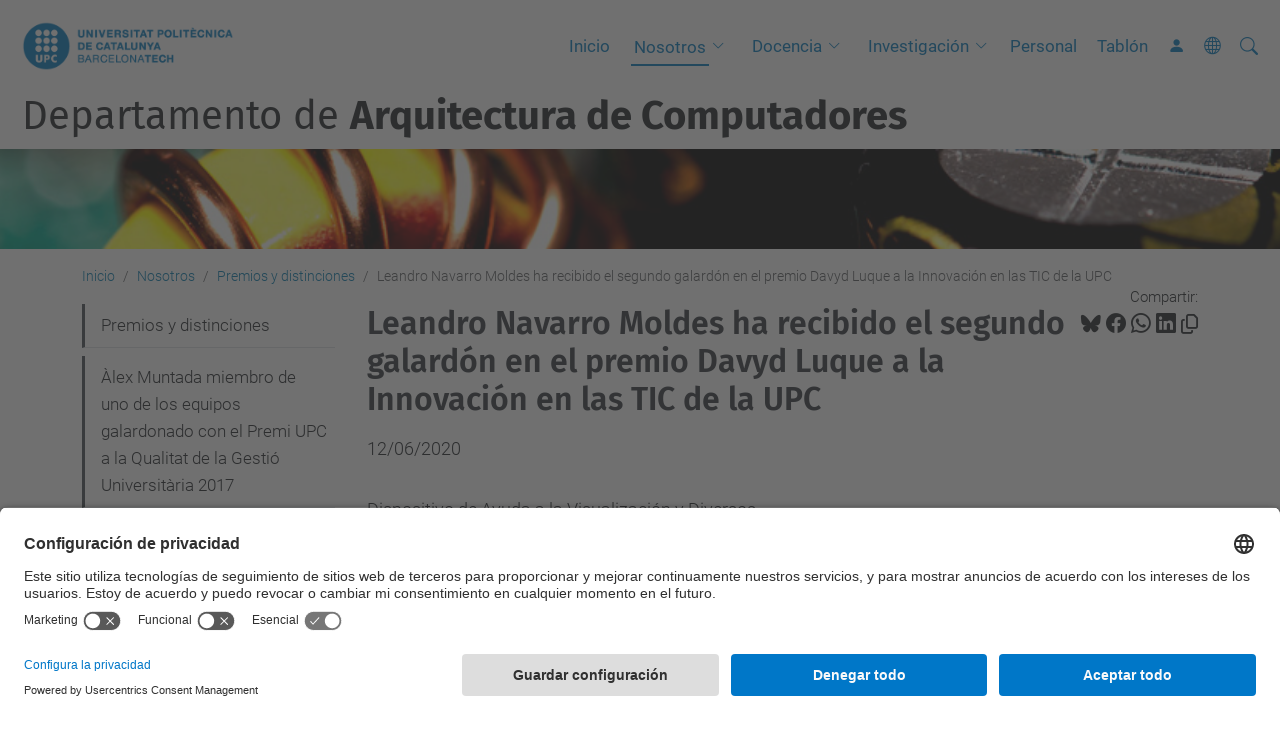

--- FILE ---
content_type: text/html;charset=utf-8
request_url: https://www.ac.upc.edu/es/nosotros/premios-y-distinciones/leandro-navarro-moldes-ha-recibido-el-segundo-galardon-en-el-premio-davyd-luque-la-innovacio
body_size: 22371
content:
<!DOCTYPE html>
<html xmlns="http://www.w3.org/1999/xhtml" class="h-100" lang="es" xml:lang="es">

<head><meta http-equiv="Content-Type" content="text/html; charset=UTF-8" />
  <title>Leandro Navarro Moldes ha recibido el segundo galardón en el premio Davyd Luque a la Innovación en las TIC de la UPC — Departamento de Arquitectura de Computadores — UPC. Universitat Politècnica de Catalunya</title>
  <link rel="preconnect" href="//app.usercentrics.eu" />
  <link rel="preconnect" href="//api.usercentrics.eu" />
  <link rel="preconnect" href="//privacy-proxy.usercentrics.eu" />
  <link rel="dns-prefetch" href="//app.usercentrics.eu" />
  <link rel="dns-prefetch" href="//api.usercentrics.eu" />
  <link rel="preload" href="/++theme++genweb6.theme/stylesheets/fa.min.css" as="style" onload="this.onload=null;this.rel='stylesheet'" />
  <!-- <link rel="preload" href="//app.usercentrics.eu/browser-ui/latest/loader.js" as="script"/>
  <link rel="preload" href="//privacy-proxy.usercentrics.eu/latest/uc-block.bundle.js" as="script"/> -->
  <script>
    window.UC_UI_DOMAINS = {
      crossDomainConsentSharingIFrame: 'https://www.upc.edu/cross-domain-bridge.html',
    };
  </script>
  <script id="usercentrics-cmp" src="https://app.usercentrics.eu/browser-ui/latest/loader.js" data-settings-id="k73tMWYfS" async=""></script>
  <script type="application/javascript" src="https://privacy-proxy.usercentrics.eu/latest/uc-block.bundle.js"></script>
  <script>
    uc.deactivateBlocking([
      'HkocEodjb7', // Google Analytics is not blocked
      'BJ59EidsWQ', //GTM
      'mJTPU19oR', //Google adsense
    ]);
  </script>
  <script type="text/javascript" id="gtag-consent">
    window.dataLayer = window.dataLayer || [];

    function gtag() {
      dataLayer.push(arguments);
    }
    gtag("consent", "default", {
      ad_user_data: "denied",
      ad_personalization: "denied",
      ad_storage: "denied",
      analytics_storage: "denied",
      wait_for_update: 500
    });
    gtag("set", "ads_data_redaction", true);
  </script>
  <script defer="defer" type="application/javascript" src="/++theme++genweb6.theme/js/dataTables.min.js"></script>
  <script defer="defer" type="application/javascript" src="/++theme++genweb6.theme/js/select2.min.js"></script>
<meta charset="utf-8" /><meta name="twitter:card" content="summary" /><meta property="og:site_name" content="Departament d'Arquitectura de Computadors" /><meta property="og:title" content="Leandro Navarro Moldes ha recibido el segundo galardón en el premio Davyd Luque a la Innovación en las TIC de la UPC" /><meta property="twitter:title" content="Leandro Navarro Moldes ha recibido el segundo galardón en el premio Davyd Luque a la Innovación en las TIC de la UPC" /><meta property="og:type" content="website" /><meta property="og:description" content="" /><meta property="twitter:description" content="" /><meta property="og:url" content="https://www.ac.upc.edu/es/nosotros/premios-y-distinciones/leandro-navarro-moldes-ha-recibido-el-segundo-galardon-en-el-premio-davyd-luque-la-innovacio" /><meta property="twitter:url" content="https://www.ac.upc.edu/es/nosotros/premios-y-distinciones/leandro-navarro-moldes-ha-recibido-el-segundo-galardon-en-el-premio-davyd-luque-la-innovacio" /><meta property="og:image" content="https://www.ac.upc.edu/++resource++plone-logo.svg" /><meta property="twitter:image" content="https://www.ac.upc.edu/++resource++plone-logo.svg" /><meta property="og:image:type" content="image/png" /><meta name="robots" content="all" /><meta name="keywords" content="premi" /><meta name="DC.subject" content="premi" /><meta name="DC.date.created" content="2006-07-03T11:00:00+01:00" /><meta name="DC.date.modified" content="2020-06-12T10:07:16+01:00" /><meta name="DC.type" content="Noticia" /><meta name="DC.format" content="text/plain" /><meta name="DC.language" content="es" /><meta name="description" /><meta name="viewport" content="width=device-width, initial-scale=1.0" /><meta name="generator" content="Plone - https://plone.org/" /><link rel="alternate" hreflang="ca" href="https://www.ac.upc.edu/ca/nosaltres/premis-i-distincions/leandro-navarro-moldes-ha-rebut-el-segon-guardo-al-premi-davyd-luque-la-innovacio-en-les-tic" /><link rel="alternate" hreflang="es" href="https://www.ac.upc.edu/es/nosotros/premios-y-distinciones/leandro-navarro-moldes-ha-recibido-el-segundo-galardon-en-el-premio-davyd-luque-la-innovacio" /><link rel="alternate" hreflang="en" href="https://www.ac.upc.edu/en/about-us/awards-and-honors/leandro-navarro-moldes-received-second-place-davyd-luque-award-innovate-ideas-ict-applicatio" /><link rel="alternate" hreflang="x-default" href="https://www.ac.upc.edu/ca/nosaltres/premis-i-distincions/leandro-navarro-moldes-ha-rebut-el-segon-guardo-al-premi-davyd-luque-la-innovacio-en-les-tic" /><link rel="canonical" href="https://www.ac.upc.edu/es/nosotros/premios-y-distinciones/leandro-navarro-moldes-ha-recibido-el-segundo-galardon-en-el-premio-davyd-luque-la-innovacio" /><link rel="preload icon" type="image/vnd.microsoft.icon" href="https://www.ac.upc.edu/es/favicon.ico?name=favicon.ico" /><link rel="mask-icon" href="https://www.ac.upc.edu/es/favicon.ico?name=favicon.ico" /><link href="https://www.ac.upc.edu/es/@@search" rel="search" title="Buscar en este sitio" /><link data-bundle="easyform" href="https://www.ac.upc.edu/++webresource++b6e63fde-4269-5984-a67a-480840700e9a/++resource++easyform.css" media="all" rel="stylesheet" type="text/css" /><link data-bundle="mosaic-css" href="https://www.ac.upc.edu/++webresource++194c6646-85f9-57d9-9c89-31147d080b38/++plone++mosaic/mosaic.min.css" media="all" rel="stylesheet" type="text/css" /><link data-bundle="multilingual" href="https://www.ac.upc.edu/++webresource++4b25ebfe-4288-5cbe-b3d2-cfa66e33cd82/++resource++plone.app.multilingual.stylesheet/multilingual.css" media="all" rel="stylesheet" type="text/css" /><link data-bundle="plone-fullscreen" href="https://www.ac.upc.edu/++webresource++ac83a459-aa2c-5a45-80a9-9d3e95ae0847/++plone++static/plone-fullscreen/fullscreen.css" media="all" rel="stylesheet" type="text/css" /><link data-bundle="upc-bundle" href="https://www.ac.upc.edu/++webresource++14ff9cc0-0eda-5e21-a9bd-22687843ae35/++theme++genweb6.upc/stylesheets/theme-upc.min.css" media="all" rel="stylesheet" type="text/css" /><link href="https://www.ac.upc.edu/++webresource++d10d4e1f-c923-51c6-ba2c-64718f31d492//++theme++genweb6.theme/stylesheets/theme.min.css" media="all" rel="stylesheet" type="text/css" /><script async="" src="https://www.googletagmanager.com/gtag/js?id=G-MY3ZJS7LCY"></script><script>
  window.dataLayer = window.dataLayer || [];
  function gtag(){dataLayer.push(arguments);}
  gtag('js', new Date());

  gtag('config', 'G-MY3ZJS7LCY');
</script><script data-bundle="plone-fullscreen" integrity="sha384-yAbXscL0aoE/0AkFhaGNz6d74lDy9Cz7PXfkWNqRnFm0/ewX0uoBBoyPBU5qW7Nr" src="https://www.ac.upc.edu/++webresource++6aa4c841-faf5-51e8-8109-90bd97e7aa07/++plone++static/plone-fullscreen/fullscreen.js"></script><script data-bundle="plone" integrity="sha384-VpRtef0in9VvJccUgGM+OKJxMlKkCjrUuv4dmkXUjfuBQMRjcDWGNmTYiPWFcckC" src="https://www.ac.upc.edu/++webresource++63fc8075-8d9c-52b0-bd0c-c7db8d9c785d/++plone++static/bundle-plone/bundle.min.js"></script><script data-bundle="datagridfield-bundle" integrity="sha384-ab8+ZO465yuhsQpCxqQ3u2HpLcOwNqxIS0HAA+laLWcfsX8+8SXtI9TSBzDJg9wf" src="https://www.ac.upc.edu/++webresource++b5050647-6b73-57ea-8cc2-e492b13e1606/++resource++collective.z3cform.datagridfield/datagridfield-remote.min.js"></script><script integrity="sha384-Z0c0O7SGparpXtqZ7DqB+2xYabbv4FwSW10MAxUzrFnDh7Bfxubjpre0f7AIxrKf" src="https://www.ac.upc.edu/++webresource++428ff13a-1bd4-583d-ba0b-b909e791367c//++theme++genweb6.theme/js/theme.min.js"></script></head>

<body class="d-flex flex-column h-100 col-content col-one frontend icons-on portaltype-news-item section-nosotros site-es subsection-premios-y-distinciones subsection-premios-y-distinciones-leandro-navarro-moldes-ha-recibido-el-segundo-galardon-en-el-premio-davyd-luque-la-innovacio template-newsitem_view thumbs-on userrole-anonymous viewpermission-view" id="visual-portal-wrapper" dir="ltr" data-base-url="https://www.ac.upc.edu/es/nosotros/premios-y-distinciones/leandro-navarro-moldes-ha-recibido-el-segundo-galardon-en-el-premio-davyd-luque-la-innovacio" data-view-url="https://www.ac.upc.edu/es/nosotros/premios-y-distinciones/leandro-navarro-moldes-ha-recibido-el-segundo-galardon-en-el-premio-davyd-luque-la-innovacio" data-portal-url="https://www.ac.upc.edu" data-i18ncatalogurl="https://www.ac.upc.edu/plonejsi18n" data-pat-pickadate="{&quot;date&quot;: {&quot;selectYears&quot;: 200}, &quot;time&quot;: {&quot;interval&quot;: 5 } }" data-pat-plone-modal="{&quot;actionOptions&quot;: {&quot;displayInModal&quot;: false}}"><div class="outer-wrapper flex-shrink-0">

    <header id="content-header" class="sticky-top">
      <div id="portal-top" class="w-100">
        


    <div id="header" class="d-flex align-items-center light-to-dark-theme">

        <a href="#main-container" class="d-none">Ir al contenido principal</a>

        <div id="portal-logos" class="d-flex me-4">
            <div id="logo-primary">

                <a href="https://www.upc.edu/es" target="_blank">

                    <img alt="Universitat Politècnica de Catalunya" title="Universitat Politècnica de Catalunya" class="img-desktop" src="https://www.ac.upc.edu/@@gw-logo" />

                </a>

                

            </div>

            
        </div>

        <nav id="portal-navbar" role="navigation" class="global-navigation ms-auto">

            <ul class="navbar-nav mb-2 mb-lg-0 align-items-center" id="portal-globalnav">
                <li class="home nav-item">
                    <a class="nav-link" href="https://www.ac.upc.edu/es">Inicio</a>
                </li>

                <li class="nosotros has_subtree current nav-item"><a href="https://www.ac.upc.edu/es/nosotros" target="_self" class="state-published nav-link" aria-haspopup="true">Nosotros</a><input type="checkbox" class="opener" /><label for="navitem-nosotros" role="button" aria-label="Nosotros"></label><ul class="has_subtree dropdown"><li class="organizacion nav-item"><a href="https://www.ac.upc.edu/es/nosotros/organizacion" target="_self" class="state-published nav-link">Organización</a></li><li class="donde-estamos nav-item"><a href="https://www.ac.upc.edu/es/nosotros/donde-estamos" target="_self" class="state-published nav-link">Dónde estamos</a></li><li class="historia nav-item"><a href="https://www.ac.upc.edu/es/nosotros/historia" target="_self" class="state-published nav-link">Historia</a></li><li class="serveis-tic nav-item"><a href="https://www.ac.upc.edu/es/nosotros/serveis-tic" target="_self" class="state-published nav-link">Servicios TIC</a></li><li class="museo nav-item"><a href="https://www.ac.upc.edu/es/nosotros/museo" target="_self" class="state-published nav-link">Museo</a></li><li class="premios-y-distinciones current nav-item"><a href="https://www.ac.upc.edu/es/nosotros/premios-y-distinciones" target="_self" class="state-published nav-link">Premios y distinciones</a></li><li class="anuarios-del-dac nav-item"><a href="https://www.ac.upc.edu/es/nosotros/anuarios-del-dac" target="_self" class="state-published nav-link">Memorias académicas</a></li></ul></li><li class="docencia has_subtree nav-item"><a href="https://www.ac.upc.edu/es/docencia" target="_self" class="state-published nav-link" aria-haspopup="true">Docencia</a><input type="checkbox" class="opener" /><label for="navitem-docencia" role="button" aria-label="Docencia"></label><ul class="has_subtree dropdown"><li class="grado nav-item"><a href="https://www.ac.upc.edu/es/docencia/grado" target="_self" class="state-published nav-link">Grado</a></li><li class="master nav-item"><a href="https://www.ac.upc.edu/es/docencia/master" target="_self" class="state-published nav-link">Máster</a></li><li class="doctorado nav-item"><a href="https://www.ac.upc.edu/es/docencia/doctorado" target="_self" class="state-published nav-link">Doctorado</a></li></ul></li><li class="investigacion has_subtree nav-item"><a href="https://www.ac.upc.edu/es/investigacion" target="_self" class="state-published nav-link" aria-haspopup="true">Investigación</a><input type="checkbox" class="opener" /><label for="navitem-investigacion" role="button" aria-label="Investigación"></label><ul class="has_subtree dropdown"><li class="grupos-de-investigacion nav-item"><a href="https://www.ac.upc.edu/es/investigacion/grupos-de-investigacion" target="_self" class="state-published nav-link">Grupos de Investigación</a></li><li class="centros-de-investigacion nav-item"><a href="https://www.ac.upc.edu/es/investigacion/centros-de-investigacion" target="_self" class="state-published nav-link">Centros de investigación</a></li><li class="produccion-cientifica-del-dac nav-item"><a href="https://www.ac.upc.edu/es/investigacion/produccion-cientifica-del-dac" target="_blank" class="state-published nav-link">Producción científica DAC</a></li><li class="reports-de-investigacion nav-item"><a href="https://www.ac.upc.edu/es/investigacion/reports-de-investigacion" target="_blank" class="state-published nav-link">Reports de investigación</a></li><li class="spin-offs nav-item"><a href="https://www.ac.upc.edu/es/investigacion/spin-offs" target="_self" class="state-published nav-link">Spin-offs</a></li></ul></li><li class="personal nav-item"><a href="https://www.ac.upc.edu/es/personal" target="_self" class="state-published nav-link">Personal</a></li><li class="tablon nav-item"><a href="https://www.ac.upc.edu/es/tablon" target="_self" class="state-published nav-link">Tablón</a></li>

                

                    <li class="nav-item nav-action">

                        <a title="Entrar" href="https://www.ac.upc.edu/es/nosotros/premios-y-distinciones/leandro-navarro-moldes-ha-recibido-el-segundo-galardon-en-el-premio-davyd-luque-la-innovacio/login" id="personaltools-login" icon="person-fill">

                        <i class="bi bi-person-fill" title="Entrar" alt="Entrar"></i>
                        </a>

                    </li>

                

                

                    <li class="has_subtree nav-item nav-lang">

                        <a href="#" class="nav-link" aria-haspopup="true">
                            <i class="bi bi-globe" alt="Idiomas" title="Idiomas"></i>
                        </a>

                        <ul class="has_subtree dropdown">
                            <li class="nav-item">
                                <a class="nav-link" href="https://www.ac.upc.edu/@@multilingual-selector/f173738b445b4a5e8bd09b706a7cfab8/ca?set_language=ca">
                                    <span>Català</span>
                                </a>
                            </li>
                            <li class="nav-item">
                                <a class="nav-link" href="https://www.ac.upc.edu/@@multilingual-selector/f173738b445b4a5e8bd09b706a7cfab8/en?set_language=en">
                                    <span>English</span>
                                </a>
                            </li>
                        </ul>
                    </li>

                
            </ul>
        </nav>

        <div id="portal-searchbox" class="nav-item">

            

    <form id="searchGadget_form" action="https://www.ac.upc.edu/es/@@search" role="search" class="d-flex pat-livesearch show_images " data-pat-livesearch="ajaxUrl:https://www.ac.upc.edu/es/@@ajax-search">

        <label class="hiddenStructure" for="searchGadget">Buscar</label>

        

            <input name="SearchableText" type="text" size="18" id="searchGadget" title="Buscar en el Sitio" placeholder="Buscar en el Sitio" class="searchField form-control me-3" />

            

            

        

        <button class="searchButton" type="submit" alt="Buscar" aria-label="Buscar"><i class="bi bi-search" alt="Buscar" title="Buscar"></i></button>

        <div id="portal-advanced-search" class="hiddenStructure">

            <a href="https://www.ac.upc.edu/es/@@search">Búsqueda Avanzada…</a>

        </div>

    </form>


        </div>

        <div id="portal-navbar-mobile" class="d-none ms-auto" role="navigation">

            <nav class="navbar navbar-dark">

                <div class="container-fluid">

                    <button class="navbar-toggler" type="button" data-bs-toggle="offcanvas" aria-label="Close" data-bs-target="#gwMobileNavbar" aria-controls="gwMobileNavbar">

                    <span class="navbar-toggler-icon"></span>

                    </button>

                    <div class="offcanvas offcanvas-end text-bg-dark" tabindex="-1" id="gwMobileNavbar" aria-labelledby="gwMobileNavbarLabel">

                        <div class="offcanvas-header">

                            <p class="h5">Menú</p>
                            <button type="button" class="btn-close btn-close-white" data-bs-dismiss="offcanvas" aria-label="Close"></button>

                        </div>

                        <div class="offcanvas-body">

                            <div class="d-flex mt-3 mb-2" role="search">

                                <div id="portal-searchbox-mobile" class="nav-item">

                                    

    <form id="searchGadget_form_mobile" action="https://www.ac.upc.edu/es/@@search" role="search" class="d-flex pat-livesearch show_images " data-pat-livesearch="ajaxUrl:https://www.ac.upc.edu/es/@@ajax-search">

        <label class="hiddenStructure" for="searchGadget_mobile">Buscar</label>

        

            <input name="SearchableText" type="text" size="18" id="searchGadget_mobile" title="Buscar en el Sitio" placeholder="Buscar en el Sitio" class="searchField form-control me-3" />

            

            

        

        <button class="searchButton" type="submit" alt="Buscar" aria-label="Buscar"><i class="bi bi-search" alt="Buscar" title="Buscar"></i></button>

        <div id="portal-advanced-search_mobile" class="hiddenStructure">

            <a href="https://www.ac.upc.edu/es/@@search">Búsqueda Avanzada…</a>

        </div>

    </form>



                                </div>

                            </div>

                            <ul class="navbar-nav justify-content-end flex-grow-1 pe-3">

                                <li class="nav-item">

                                    <a class="nav-link" href="https://www.ac.upc.edu/es">Inicio</a>

                                </li>

                                

                                    <li class="ps-3"><hr class="mt-1 mb-1" /></li>

                                    <li class="nosotros has_subtree current nav-item"><a href="https://www.ac.upc.edu/es/nosotros" target="_self" class="state-published nav-link" aria-haspopup="true">Nosotros</a><input type="checkbox" class="opener" /><label for="navitem-nosotros" role="button" aria-label="Nosotros"></label><ul class="has_subtree dropdown"><li class="organizacion nav-item"><a href="https://www.ac.upc.edu/es/nosotros/organizacion" target="_self" class="state-published nav-link">Organización</a></li><li class="donde-estamos nav-item"><a href="https://www.ac.upc.edu/es/nosotros/donde-estamos" target="_self" class="state-published nav-link">Dónde estamos</a></li><li class="historia nav-item"><a href="https://www.ac.upc.edu/es/nosotros/historia" target="_self" class="state-published nav-link">Historia</a></li><li class="serveis-tic nav-item"><a href="https://www.ac.upc.edu/es/nosotros/serveis-tic" target="_self" class="state-published nav-link">Servicios TIC</a></li><li class="museo nav-item"><a href="https://www.ac.upc.edu/es/nosotros/museo" target="_self" class="state-published nav-link">Museo</a></li><li class="premios-y-distinciones current nav-item"><a href="https://www.ac.upc.edu/es/nosotros/premios-y-distinciones" target="_self" class="state-published nav-link">Premios y distinciones</a></li><li class="anuarios-del-dac nav-item"><a href="https://www.ac.upc.edu/es/nosotros/anuarios-del-dac" target="_self" class="state-published nav-link">Memorias académicas</a></li></ul></li><li class="docencia has_subtree nav-item"><a href="https://www.ac.upc.edu/es/docencia" target="_self" class="state-published nav-link" aria-haspopup="true">Docencia</a><input type="checkbox" class="opener" /><label for="navitem-docencia" role="button" aria-label="Docencia"></label><ul class="has_subtree dropdown"><li class="grado nav-item"><a href="https://www.ac.upc.edu/es/docencia/grado" target="_self" class="state-published nav-link">Grado</a></li><li class="master nav-item"><a href="https://www.ac.upc.edu/es/docencia/master" target="_self" class="state-published nav-link">Máster</a></li><li class="doctorado nav-item"><a href="https://www.ac.upc.edu/es/docencia/doctorado" target="_self" class="state-published nav-link">Doctorado</a></li></ul></li><li class="investigacion has_subtree nav-item"><a href="https://www.ac.upc.edu/es/investigacion" target="_self" class="state-published nav-link" aria-haspopup="true">Investigación</a><input type="checkbox" class="opener" /><label for="navitem-investigacion" role="button" aria-label="Investigación"></label><ul class="has_subtree dropdown"><li class="grupos-de-investigacion nav-item"><a href="https://www.ac.upc.edu/es/investigacion/grupos-de-investigacion" target="_self" class="state-published nav-link">Grupos de Investigación</a></li><li class="centros-de-investigacion nav-item"><a href="https://www.ac.upc.edu/es/investigacion/centros-de-investigacion" target="_self" class="state-published nav-link">Centros de investigación</a></li><li class="produccion-cientifica-del-dac nav-item"><a href="https://www.ac.upc.edu/es/investigacion/produccion-cientifica-del-dac" target="_blank" class="state-published nav-link">Producción científica DAC</a></li><li class="reports-de-investigacion nav-item"><a href="https://www.ac.upc.edu/es/investigacion/reports-de-investigacion" target="_blank" class="state-published nav-link">Reports de investigación</a></li><li class="spin-offs nav-item"><a href="https://www.ac.upc.edu/es/investigacion/spin-offs" target="_self" class="state-published nav-link">Spin-offs</a></li></ul></li><li class="personal nav-item"><a href="https://www.ac.upc.edu/es/personal" target="_self" class="state-published nav-link">Personal</a></li><li class="tablon nav-item"><a href="https://www.ac.upc.edu/es/tablon" target="_self" class="state-published nav-link">Tablón</a></li>

                                

                                

                                    

                                        <li class="ps-3"><hr class="mt-1 mb-1" /></li>

                                        <li class="nav-item">

                                            <a href="https://www.ac.upc.edu/es/nosotros/premios-y-distinciones/leandro-navarro-moldes-ha-recibido-el-segundo-galardon-en-el-premio-davyd-luque-la-innovacio/login" title="Entrar" id="personaltools-login-mobile">

                                                <span>Entrar</span>
                                            </a>

                                        </li>

                                    

                                

                                

                                    

                                        <li class="ps-3"><hr class="mt-1 mb-1" /></li>

                                        <li class="nav-item">

                                            <a class="nav-link" href="https://www.ac.upc.edu/@@multilingual-selector/f173738b445b4a5e8bd09b706a7cfab8/ca?set_language=ca">

                                                <span>Català</span>

                                            </a>

                                        </li>
                                        <li class="nav-item">

                                            <a class="nav-link" href="https://www.ac.upc.edu/@@multilingual-selector/f173738b445b4a5e8bd09b706a7cfab8/en?set_language=en">

                                                <span>English</span>

                                            </a>

                                        </li>

                                    

                                

                            </ul>
                        </div>
                    </div>
                </div>
            </nav>
        </div>
    </div>



      </div>
    </header>

    <div id="above-content-wrapper">
      <div id="viewlet-above-content">



    <div id="hero" class="light-to-dark-theme image-hero content-hero" style="--bg-img-url: url(https://www.ac.upc.edu/@@gw-hero)">

        

        

        

            <section>

                

                

                <img alt="" src="https://www.ac.upc.edu/@@gw-hero" />

            </section>

        

        <div class="site_title">

            

                

                <div class="h1">
                    <a accesskey="1" class="text-decoration-none" href="https://www.ac.upc.edu/es">
                        Departamento de <strong>Arquitectura de Computadores</strong>
                    </a>
                </div>

            

        </div>

        

    </div>





<nav id="portal-breadcrumbs" aria-label="breadcrumb" label_breadcrumb="label_breadcrumb">
  <div class="container">
    <ol class="breadcrumb">
      <li class="breadcrumb-item"><a href="https://www.ac.upc.edu/es">Inicio</a></li>
      
        <li class="breadcrumb-item"><a href="https://www.ac.upc.edu/es/nosotros">Nosotros</a></li>
        
      
        <li class="breadcrumb-item"><a href="https://www.ac.upc.edu/es/nosotros/premios-y-distinciones">Premios y distinciones</a></li>
        
      
        
        <li class="breadcrumb-item active" aria-current="page">Leandro Navarro Moldes ha recibido el segundo galardón en el premio Davyd Luque a la Innovación en las TIC de la UPC</li>
      
    </ol>
  </div>
</nav>
</div>
    </div>

    <div class="container">
      <div class="row">
        <aside id="global_statusmessage" class="col-12">
      

      <div>
      </div>
    </aside>
      </div>
      <main id="main-container" class="row">
        <section id="portal-column-content">

      

      

        

          <article id="content">

            

              <header>

                <div id="viewlet-above-content-title"><span id="social-tags-body" itemscope="" itemtype="http://schema.org/WebPage" style="display: none">
  <span itemprop="name">Leandro Navarro Moldes ha recibido el segundo galardón en el premio Davyd Luque a la Innovación en las TIC de la UPC</span>
  <span itemprop="description"></span>
  <span itemprop="url">https://www.ac.upc.edu/es/nosotros/premios-y-distinciones/leandro-navarro-moldes-ha-recibido-el-segundo-galardon-en-el-premio-davyd-luque-la-innovacio</span>
  <span itemprop="image">https://www.ac.upc.edu/++resource++plone-logo.svg</span>
</span>

<div id="social_tags">

  <p class="fs-s mb-0">
    Compartir:
  </p>

  

    <a target="_blank" href="https://bsky.app/intent/compose?text=Leandro Navarro Moldes ha recibido el segundo galardón en el premio Davyd Luque a la Innovación en las TIC de la UPC https://www.ac.upc.edu/resolveuid/5878315cbdfc413a98799cb72c4880df" title="Bluesky">

      <i class="fa-brands fa-bluesky"></i>

    </a>

    

  

    <a target="_blank" href="https://www.facebook.com/sharer/sharer.php?u=https://www.ac.upc.edu/resolveuid/5878315cbdfc413a98799cb72c4880df" title="Facebook">

      <i class="bi bi-facebook"></i>

    </a>

    

  

    <a target="_blank" href="https://wa.me/?text=Leandro Navarro Moldes ha recibido el segundo galardón en el premio Davyd Luque a la Innovación en las TIC de la UPC https://www.ac.upc.edu/resolveuid/5878315cbdfc413a98799cb72c4880df" title="Whatsapp">

      <i class="bi bi-whatsapp"></i>

    </a>

    

  

    <a target="_blank" href="https://www.linkedin.com/sharing/share-offsite?url=https://www.ac.upc.edu/resolveuid/5878315cbdfc413a98799cb72c4880df" title="Linkedin">

      <i class="bi bi-linkedin"></i>

    </a>

    

  

    

    <a href="#" data-bs-toggle="tooltip" id="copy-universal-link" data-url="https://www.ac.upc.edu/resolveuid/5878315cbdfc413a98799cb72c4880df" aria-label="Copiado!" data-bs-title="Copiado!" data-bs-original-title="Copiar enlace">

      <i class="fa-regular fa-copy"></i>

    </a>

  

</div>
</div>

                
                  <h1>Leandro Navarro Moldes ha recibido el segundo galardón en el premio Davyd Luque a la Innovación en las TIC de la UPC</h1>

                

                <div id="viewlet-below-content-title"><div id="news_date">

     <p>12/06/2020</p>

</div>
</div>

                
                  

                

                <div id="viewlet-below-content-description"></div>

              </header>

              <div id="viewlet-above-content-body">
</div>

              <div id="content-core">
                
      

        <section id="section-text">
          <div id="parent-fieldname-text" class=""><p>Dispositivo de Ayuda a la Visualización y Diversos</p></div>
        </section>

      
    
              </div>

              <div id="viewlet-below-content-body">



<section id="section-category">

  <div class="viewlet keywords-viewlet">

    <header class="card-title section-heading d-none">Etiquetas</header>

    

    

    <a href="https://www.ac.upc.edu/es/@@search?Subject%3Alist=premi" rel="nofollow" class="btn btn-sm btn-outline-primary mb-1">
      <span>premi</span>
    </a>
    

  </div>

</section>


</div>

            
            <footer>
              <div id="viewlet-below-content">




</div>
            </footer>
          </article>
        
      

      
    </section>
        <aside id="portal-column-one">
        
      
        

    <div class="portletWrapper" id="portletwrapper-706c6f6e652e6c656674636f6c756d6e0a636f6e746578740a2f3233372f61636f6d702f65732f6e6f736f74726f732f7072656d696f732d792d64697374696e63696f6e65730a6e617669676174696f6e" data-portlethash="706c6f6e652e6c656674636f6c756d6e0a636f6e746578740a2f3233372f61636f6d702f65732f6e6f736f74726f732f7072656d696f732d792d64697374696e63696f6e65730a6e617669676174696f6e">

  <div class="card portlet portletNavigationTree">

    <div class="card-header hiddenStructure">

      <h2 class="portlet-title">Navegación</h2>
    </div>

    <nav class="card-body">
      <ul class="navTree navTreeLevel0">
        <li class="navTreeItem navTreeTopNode nav-section-premios-y-distinciones">
          <div>
            <a href="https://www.ac.upc.edu/es/nosotros/premios-y-distinciones" title="" class="contenttype-folder">
              
              Premios y distinciones
            </a>
          </div>
        </li>
        



<li class="navTreeItem visualNoMarker section-alex-muntada-miembro-de-uno-de-los-equipos">

    

        <a href="https://www.ac.upc.edu/es/nosotros/premios-y-distinciones/alex-muntada-miembro-de-uno-de-los-equipos-galardonado-con-el-premi-upc-a-la-qualitat-de-la-gestio-universitaria-2017" title="" class="state-published " target="_self">

            

            

            

            Àlex Muntada miembro de uno de los equipos galardonado con el Premi UPC a la Qualitat de la Gestió Universitària 2017
        </a>
        

    
</li>

<li class="navTreeItem visualNoMarker section-jordi-perello-codirector-recibe-uno-de-los-premios">

    

        <a href="https://www.ac.upc.edu/es/nosotros/premios-y-distinciones/jordi-perello-codirector-recibe-uno-de-los-premios-extraordinarios-de-doctorado-de-la-upc-convocatoria-2017" title="" class="state-published " target="_self">

            

            

            

            Jordi Perelló (codirector) recibe uno de los Premios Extraordinarios de doctorado de la UPC (convocatoria 2017)
        </a>
        

    
</li>

<li class="navTreeItem visualNoMarker section-mateo-valero-investido-doctor-honoris-causa-por-el">

    

        <a href="https://www.ac.upc.edu/es/nosotros/premios-y-distinciones/mateo-valero-investido-doctor-honoris-causa-por-el-cinvestav-mejico" title="" class="state-published " target="_self">

            

            

            

            Mateo Valero, investido doctor 'honoris causa' por el Cinvestav  (Méjico)
        </a>
        

    
</li>

<li class="navTreeItem visualNoMarker section-toni-juan-recibe-la-mencion-fiberemprenedors-en-la">

    

        <a href="https://www.ac.upc.edu/es/nosotros/premios-y-distinciones/toni-juan-recibe-la-mencion-fiberemprenedors-en-la-15a-festibity" title="" class="state-published " target="_self">

            

            

            

            Toni Juan recibe la mención FiberEmprenedors en la 15a Festibity
        </a>
        

    
</li>

<li class="navTreeItem visualNoMarker section-mateo-valero-nombrado-miembro-del-consejo-rector">

    

        <a href="https://www.ac.upc.edu/es/nosotros/premios-y-distinciones/mateo-valero-nombrado-miembro-del-consejo-rector-de-la-agencia-estatal-de-investigacion" title="" class="state-published " target="_self">

            

            

            

            Mateo Valero nombrado miembro del Consejo Rector de la Agencia Estatal de Investigación
        </a>
        

    
</li>

<li class="navTreeItem visualNoMarker section-el-programa-de-television-arrelats-tv3-dedica-un">

    

        <a href="https://www.ac.upc.edu/es/nosotros/premios-y-distinciones/el-programa-de-television-arrelats-tv3-dedica-un-episodio-mateo-valero" title="" class="state-published " target="_self">

            

            

            

            El programa de televisión Arrelats (TV3) dedica un episodio a Mateo Valero
        </a>
        

    
</li>

<li class="navTreeItem visualNoMarker section-fermin-sancehz-y-david-lopez-reciben-el-premio-al">

    

        <a href="https://www.ac.upc.edu/es/nosotros/premios-y-distinciones/fermin-sancehz-y-david-lopez-reciben-el-premio-al-mejor-trabajo-en-las-jenui-2016" title="" class="state-published " target="_self">

            

            

            

            Fermín Sánchez y David López reciben el premio al mejor trabajo en las JENUI 2016
        </a>
        

    
</li>

<li class="navTreeItem visualNoMarker section-jordi-perello-codirector-recibe-uno-de-los-premios">

    

        <a href="https://www.ac.upc.edu/es/nosotros/premios-y-distinciones/jordi-perello-codirector-recibe-uno-de-los-premios-extraordinarios-de-doctorado-de-la-upc-convocator" title="" class="state-published " target="_self">

            

            

            

            Jordi Perelló (codirector) recibe uno de los Premios Extraordinarios de doctorado de la UPC (convocatoria 2016)
        </a>
        

    
</li>

<li class="navTreeItem visualNoMarker section-ignacio-llatser-doctorando-y-alberto-cabellos">

    

        <a href="https://www.ac.upc.edu/es/nosotros/premios-y-distinciones/ignacio-llatser-doctorando-y-alberto-cabellos-codirector-reciben-uno-de-los-premios-extraordinarios" title="" class="state-published " target="_self">

            

            

            

            Ignacio Llatser (doctorando) y Alberto Cabellos (codirector) reciben uno de los Premios Extraordinarios de doctorado de la UPC (convocatoria 2016)
        </a>
        

    
</li>

<li class="navTreeItem visualNoMarker section-oscar-trullols-doctorando-y-jose-maria-barcelo">

    

        <a href="https://www.ac.upc.edu/es/nosotros/premios-y-distinciones/oscar-trullols-doctorando-y-jose-maria-barcelo-director-reciben-uno-de-los-premios-extraordinarios-d" title="" class="state-published " target="_self">

            

            

            

            Òscar Trullols (doctorando) y José María Barceló (director) reciben uno de los Premios Extraordinarios de doctorado de la UPC (convocatoria 2016)
        </a>
        

    
</li>

<li class="navTreeItem visualNoMarker section-xavi-masip-ha-recibido-un-2016-ibm-faculty-award">

    

        <a href="https://www.ac.upc.edu/es/nosotros/premios-y-distinciones/xavi-masip-ha-recibido-un-2016-ibm-faculty-award" title="" class="state-published " target="_self">

            

            

            

            Xavi Masip ha recibido un 2016 IBM Faculty Award
        </a>
        

    
</li>

<li class="navTreeItem visualNoMarker section-mateo-valero-recibe-una-mencion-honorifica-en-la">

    

        <a href="https://www.ac.upc.edu/es/nosotros/premios-y-distinciones/mateo-valero-recibe-una-mencion-honorifica-en-la-festibity-2016" title="" class="state-published " target="_self">

            

            

            

            Mateo Valero recibe la Mención Honorífica en la Festibity 2016
        </a>
        

    
</li>

<li class="navTreeItem visualNoMarker section-el-gobierno-de-la-generalitat-distingue-al">

    

        <a href="https://www.ac.upc.edu/es/nosotros/premios-y-distinciones/el-gobierno-de-la-generalitat-distingue-al-professor-mateo-valero-con-la-creu-de-sant-jordi" title="" class="state-published " target="_self">

            

            

            

            El Gobierno de la Generalitat distingue al professor Mateo Valero con la Creu de Sant Jordi
        </a>
        

    
</li>

<li class="navTreeItem visualNoMarker section-ametic-concede-su-medalla-de-oro-mateo-valero">

    

        <a href="https://www.ac.upc.edu/es/nosotros/premios-y-distinciones/ametic-concede-su-medalla-de-oro-mateo-valero" title="" class="state-published " target="_self">

            

            

            

            AMETIC concede su Medalla de Oro a Mateo Valero
        </a>
        

    
</li>

<li class="navTreeItem visualNoMarker section-luis-velasco-recibe-un-premio-icrea-academia-2015">

    

        <a href="https://www.ac.upc.edu/es/nosotros/premios-y-distinciones/luis-velasco-recibe-un-premio-icrea-academia-2015" title="" class="state-published " target="_self">

            

            

            

            Luis Velasco recibe un premio ICREA acadèmia 2015
        </a>
        

    
</li>

<li class="navTreeItem visualNoMarker section-david-carrera-recibe-un-premio-icrea-academia-2015">

    

        <a href="https://www.ac.upc.edu/es/nosotros/premios-y-distinciones/david-carrera-recibe-un-premio-icrea-academia-2015" title="" class="state-published " target="_self">

            

            

            

            David Carrera recibe un premio ICREA acadèmia 2015
        </a>
        

    
</li>

<li class="navTreeItem visualNoMarker section-mencion-especial-mateo-valero-en-la-noche-de-las">

    

        <a href="https://www.ac.upc.edu/es/nosotros/premios-y-distinciones/mencion-especial-mateo-valero-en-la-noche-de-las-telecomunicaciones-de-aragon" title="" class="state-published " target="_self">

            

            

            

            Mención especial a Mateo Valero en la noche de las Telecomunicaciones de Aragón
        </a>
        

    
</li>

<li class="navTreeItem visualNoMarker section-la-universidad-de-granada-aprueba-conceder-el">

    

        <a href="https://www.ac.upc.edu/es/nosotros/premios-y-distinciones/la-universidad-de-granada-aprueba-conceder-el-titulo-de-doctor-honoris-causa-mateo-valero-cortes" title="" class="state-published " target="_self">

            

            

            

            La Universidad de Granada aprueba conceder el título de Doctor Honoris Causa a Mateo Valero Cortés
        </a>
        

    
</li>

<li class="navTreeItem visualNoMarker section-mateo-valero-premiado-por-el-foro-de-empresas">

    

        <a href="https://www.ac.upc.edu/es/nosotros/premios-y-distinciones/mateo-valero-premiado-por-el-foro-de-empresas-innovadoras" title="" class="state-published " target="_self">

            

            

            

            Mateo Valero, premiado por el Foro de Empresas Innovadoras
        </a>
        

    
</li>

<li class="navTreeItem visualNoMarker section-premio-al-conocimiento-abierto-kawards-de-knowdle">

    

        <a href="https://www.ac.upc.edu/es/nosotros/premios-y-distinciones/premio-al-conocimiento-abierto-kawards-de-knowdle-para-mateo-valero" title="" class="state-published " target="_self">

            

            

            

            Premio al Conocimiento Abierto K'Awards de Knowdle para Mateo Valero
        </a>
        

    
</li>

<li class="navTreeItem visualNoMarker section-marc-ruiz-doctorando-y-luis-velasco-director">

    

        <a href="https://www.ac.upc.edu/es/nosotros/premios-y-distinciones/marc-ruiz-doctorando-y-luis-velasco-director-reciben-uno-de-los-premios-extraordinarios-de-doctorado" title="" class="state-published " target="_self">

            

            

            

            Marc Ruiz (doctorando) y Luis Velasco (director) reciben uno de los Premios Extraordinarios de doctorado de la UPC (convocatoria 2015)
        </a>
        

    
</li>

<li class="navTreeItem visualNoMarker section-investigadores-del-dac-reciben-el-best-paper-award">

    

        <a href="https://www.ac.upc.edu/es/nosotros/premios-y-distinciones/investigadores-del-dac-reciben-el-best-paper-award-en-e-congreso-enviroinfo-2015" title="" class="state-published " target="_self">

            

            

            

            Investigadores del DAC reciben el Best Paper Award en el congreso EnviroInfo 2015
        </a>
        

    
</li>

<li class="navTreeItem visualNoMarker section-mateo-valero-rep-recibe-el-premio-seymour-cray-de">

    

        <a href="https://www.ac.upc.edu/es/nosotros/premios-y-distinciones/mateo-valero-rep-recibe-el-premio-seymour-cray-de-la-ieee-computer-society" title="" class="state-published " target="_self">

            

            

            

            Mateo Valero rep recibe el premio Seymour Cray de la IEEE Computer Society
        </a>
        

    
</li>

<li class="navTreeItem visualNoMarker section-david-lopez-nuevo-director-del-institut-de">

    

        <a href="https://www.ac.upc.edu/es/nosotros/premios-y-distinciones/david-lopez-nuevo-director-del-institut-de-ciencies-de-leducacio" title="" class="state-published " target="_self">

            

            

            

            David López, nuevo director del Institut de Ciències de l'Educació
        </a>
        

    
</li>

<li class="navTreeItem visualNoMarker section-jordi-torres-nombrado-miembro-del-consell-assessor">

    

        <a href="https://www.ac.upc.edu/es/nosotros/premios-y-distinciones/jordi-torres-nombrado-miembro-del-consell-assessor-del-centre-dexcel-lencia-big-data-coe" title="" class="state-published " target="_self">

            

            

            

            Jordi Torres nombrado miembro del Consell Assessor del Centre d'Excel·lència Big Data (CoE)
        </a>
        

    
</li>

<li class="navTreeItem visualNoMarker section-mateo-valero-recibe-el-euro-par-achievement-award">

    

        <a href="https://www.ac.upc.edu/es/nosotros/premios-y-distinciones/mateo-valero-recibe-el-euro-par-achievement-award-2015" title="" class="state-published " target="_self">

            

            

            

            Mateo Valero recibe el "Euro-Par Achievement Award 2015"
        </a>
        

    
</li>

<li class="navTreeItem visualNoMarker section-david-lopez-y-fermin-sanchez-reciben-el-premio-al">

    

        <a href="https://www.ac.upc.edu/es/nosotros/premios-y-distinciones/david-lopez-y-fermin-sanchez-reciben-el-premio-al-mejor-trabajo-en-las-jenui-2015" title="" class="state-published " target="_self">

            

            

            

            David López y Fermín Sánchez reciben el premio al mejor trabajo en las Jenui 2015
        </a>
        

    
</li>

<li class="navTreeItem visualNoMarker section-sparsity-spin-del-dac-nombrada-por-la-comunidad">

    

        <a href="https://www.ac.upc.edu/es/nosotros/premios-y-distinciones/sparsity-spin-del-dac-nombrada-por-la-comunidad-europea-como-pequenamediana-empresa-mas-innovadora-d" title="" class="state-published " target="_self">

            

            

            

            Sparsity, spin-off del DAC, nombrada por la Comunidad Europea como pequeña/mediana empresa mas innovadora del año
        </a>
        

    
</li>

<li class="navTreeItem visualNoMarker section-pere-barlet-recipient-fiberemprenedor-award">

    

        <a href="https://www.ac.upc.edu/es/nosotros/premios-y-distinciones/pere-barlet-recipient-fiberemprenedor-award-festibity-2015" title="" class="state-published " target="_self">

            

            

            

            Pere Barlet recibe la distinción "FiberEmprenedor" en la Festibity 2015
        </a>
        

    
</li>

<li class="navTreeItem visualNoMarker section-jordi-torres-recibe-la-distincion-mencio-fib-en-la">

    

        <a href="https://www.ac.upc.edu/es/nosotros/premios-y-distinciones/jordi-torres-recibe-la-distincion-mencio-fib-en-la-festibity-2015" title="" class="state-published " target="_self">

            

            

            

            Jordi Torres recibe la distinción "menció FIB" en la Festibity 2015
        </a>
        

    
</li>

<li class="navTreeItem visualNoMarker section-mateo-valero-investido-doctor-honoris-causa-por-la">

    

        <a href="https://www.ac.upc.edu/es/nosotros/premios-y-distinciones/mateo-valero-investido-doctor-honoris-causa-por-la-univeridad-de-cantabria" title="" class="state-published " target="_self">

            

            

            

            Mateo Valero investido Doctor Honoris Causa por la Universidad de Cantabria
        </a>
        

    
</li>

<li class="navTreeItem visualNoMarker section-antonio-gonzalez-recibe-un-premio-icrea-academia">

    

        <a href="https://www.ac.upc.edu/es/nosotros/premios-y-distinciones/antonio-gonzalez-recibe-un-premio-icrea-academia-2014" title="" class="state-published " target="_self">

            

            

            

            Antonio González recibe un premio ICREA acadèmia 2014
        </a>
        

    
</li>

<li class="navTreeItem visualNoMarker section-un-equipo-de-investigadores-y-estudiantes-de">

    

        <a href="https://www.ac.upc.edu/es/nosotros/premios-y-distinciones/un-equipo-de-investigadores-y-estudiantes-de-doctorado-coordinado-por-jordi-nin-gana-el-innovachalle" title="" class="state-published " target="_self">

            

            

            

            Un equipo de investigadores y estudiantes de doctorado coordinado por Jordi Nin gana el InnovaChallenge MX (organizado por el BBVA)
        </a>
        

    
</li>

<li class="navTreeItem visualNoMarker section-david-carrera-recibe-una-starting-grant-2014-del">

    

        <a href="https://www.ac.upc.edu/es/nosotros/premios-y-distinciones/david-carrera-recibe-una-starting-grant-2014-del-consejo-europeo-de-investigacion" title="" class="state-published " target="_self">

            

            

            

            David Carrera recibe una Starting Grant 2014 del European Research Council
        </a>
        

    
</li>

<li class="navTreeItem visualNoMarker section-javier-lira-rueda-doctorando-y-antonio-m-gonzalez">

    

        <a href="https://www.ac.upc.edu/es/nosotros/premios-y-distinciones/javier-lira-rueda-doctorando-y-antonio-m-gonzalez-colas-co-director-reciben-uno-de-los-premios-extra" title="" class="state-published " target="_self">

            

            

            

            Javier Lira Rueda (doctorando) y Antonio M. González Colás (co-director) reciben uno de los Premios Extraordinarios de doctorado de la UPC (convocatoria 2014)
        </a>
        

    
</li>

<li class="navTreeItem visualNoMarker section-manel-medina-nombrado-presidente-del-scientific">

    

        <a href="https://www.ac.upc.edu/es/nosotros/premios-y-distinciones/manel-medina-nombrado-presidente-del-scientific-board-apwgeu-european-chapter-anti-phishing-working" title="" class="state-published " target="_self">

            

            

            

            Manel Medina nombrado Presidente del Scientific Board of APWG.EU at European Chapter of the Anti-Phishing Working Group (APWG:EU) Foundation
        </a>
        

    
</li>

<li class="navTreeItem visualNoMarker section-ludiumlab-spin-liderada-por-los-profesores-alex">

    

        <a href="https://www.ac.upc.edu/es/nosotros/premios-y-distinciones/ludiumlab-spin-liderada-por-los-profesores-alex-pajuelo-y-xavier-verdu-recibe-la-mencion-fiberempren" title="" class="state-published " target="_self">

            

            

            

            Ludium, spin off liderada por los profesores Alex Pajuelo y Javier Verdú, recibe la mención FiberEmprenedors en la Festibity 2014
        </a>
        

    
</li>

<li class="navTreeItem visualNoMarker section-manel-medina-recibe-un-premio-como-201cpionero-de">

    

        <a href="https://www.ac.upc.edu/es/nosotros/premios-y-distinciones/manel-medina-recibe-un-premio-como-201cpionero-de-la-seguridad-informatica-en-espana-en-las-jornadas-se" title="" class="state-published " target="_self">

            

            

            

            Manel Medina recibe un premio como “pionero de la Seguridad Informática en España" en las Jornadas Securmática
        </a>
        

    
</li>

<li class="navTreeItem visualNoMarker section-mateo-valero-recibe-el-premio-de-honor-de-la-19a">

    

        <a href="https://www.ac.upc.edu/es/nosotros/premios-y-distinciones/mateo-valero-recibe-el-premio-de-honor-de-la-19a-nit-de-les-telecomunicacions-i-la-informatica" title="" class="state-published " target="_self">

            

            

            

            Mateo Valero recibe el Premio de Honor de la "19a Nit de les Telecomunicacions i la Informàtica"
        </a>
        

    
</li>

<li class="navTreeItem visualNoMarker section-el-diario-el-mundo-incluye-mateo-valero-en-la">

    

        <a href="https://www.ac.upc.edu/es/nosotros/premios-y-distinciones/el-diario-el-mundo-incluye-mateo-valero-en-la-lista-de-los-500-espanoles-mas-influyentes-de-2014" title="" class="state-published " target="_self">

            

            

            

            El diario "El Mundo" incluye a Mateo Valero en la lista de los 500 españoles más influyentes de 2014
        </a>
        

    
</li>

<li class="navTreeItem visualNoMarker section-miguel-valero-garcia-ha-sido-nombrado-profesor">

    

        <a href="https://www.ac.upc.edu/es/nosotros/premios-y-distinciones/miguel-valero-garcia-ha-sido-nombrado-profesor-honorario-visitante-de-la-universidad-autonoma-del-es" title="" class="state-published " target="_self">

            

            

            

            Miguel Valero-Garcia ha sido nombrado Profesor Honorario Visitante de la Universidad Autónoma del Estado de Hidalgo (México)
        </a>
        

    
</li>

<li class="navTreeItem visualNoMarker section-el-doctorando-nikola-rajovic-recibe-el-best">

    

        <a href="https://www.ac.upc.edu/es/nosotros/premios-y-distinciones/el-doctorando-nikola-rajovic-recibe-el-best-student-paper-award-en-la-supercomputing-conference-sc13" title="" class="state-published " target="_self">

            

            

            

            El doctorando Nikola Rajovic recibe el Best Student Paper Award en la Supercomputing Conference (SC13)
        </a>
        

    
</li>

<li class="navTreeItem visualNoMarker section-mateo-valero-inaugura-la-18a-semana-de-la-ciencia">

    

        <a href="https://www.ac.upc.edu/es/nosotros/premios-y-distinciones/mateo-valero-inaugura-la-18a-semana-de-la-ciencia" title="" class="state-published " target="_self">

            

            

            

            Mateo Valero inaugura la 18ª Semana de la Ciencia
        </a>
        

    
</li>

<li class="navTreeItem visualNoMarker section-un-proyecto-participado-por-profesores-del-dac">

    

        <a href="https://www.ac.upc.edu/es/nosotros/premios-y-distinciones/un-proyecto-participado-por-profesores-del-dac-recibe-una-mencion-especial-en-el-1st-european-award" title="" class="state-published " target="_self">

            

            

            

            Un proyecto participado por profesores del DAC recibe una mención especial en el "1st European award for best practices for the integration of Sustainable Human Development (SHD) into technology/engineering education"
        </a>
        

    
</li>

<li class="navTreeItem visualNoMarker section-el-programa-reutiliza-liderado-por-diversos">

    

        <a href="https://www.ac.upc.edu/es/nosotros/premios-y-distinciones/el-programa-reutiliza-liderado-por-diversos-profesores-del-dac-recibe-una-mencion-especial-del-premi" title="" class="state-published " target="_self">

            

            

            

            El programa Reutiliza, liderado por diversos profesores del DAC, recibe una mención especial del Premio Diseño para el Reciclaje 2013
        </a>
        

    
</li>

<li class="navTreeItem visualNoMarker section-un-proyecto-coparticipado-por-albert-cabellos-ha">

    

        <a href="https://www.ac.upc.edu/es/nosotros/premios-y-distinciones/un-proyecto-coparticipado-por-albert-cabellos-ha-sido-premiado-en-por-el-programa-samsung-2013-globa" title="" class="state-published " target="_self">

            

            

            

            Un proyecto co-liderado por Albert Cabellos ha sido premiado en por el programa "Samsung 2013 Global Research Outreach"
        </a>
        

    
</li>

<li class="navTreeItem visualNoMarker section-enric-herrero-abellanas-doctorando-y-ramon-canal">

    

        <a href="https://www.ac.upc.edu/es/nosotros/premios-y-distinciones/enric-herrero-abellanas-doctorando-y-ramon-canal-corretger-director-reciben-uno-de-los-premios-extra" title="" class="state-published " target="_self">

            

            

            

            Enric Herrero Abellanas (doctorando) y Ramon Canal Corretger (director) reciben uno de los Premios Extraordinarios de doctorado de la UPC (convocatoria 2013, curso académico 2010-2011)
        </a>
        

    
</li>

<li class="navTreeItem visualNoMarker section-zoran-jacsik-y-sergi-abadal-reciben-una-beca-intel">

    

        <a href="https://www.ac.upc.edu/es/nosotros/premios-y-distinciones/zoran-jacsik-y-sergi-abadal-reciben-una-beca-intel-para-estudiantes-de-doctorado" title="" class="state-published " target="_self">

            

            

            

            Zoran Jâcsik y Sergi Abadal reciben una beca Intel para estudiantes de doctorado
        </a>
        

    
</li>

<li class="navTreeItem visualNoMarker section-ludium-lab-spin-cofundada-por-alex-pajuelo-y-xavi">

    

        <a href="https://www.ac.upc.edu/es/nosotros/premios-y-distinciones/ludium-lab-spin-cofundada-por-alex-pajuelo-y-xavi-verdu-recibe-el-premio-bdigital-la-innovacion-digi" title="" class="state-published " target="_self">

            

            

            

            Ludium Lab, spin-off cofundada por Álex Pajuelo y Xavi Verdú, recibe el premio BDigital a la Innovación Digital
        </a>
        

    
</li>

<li class="navTreeItem visualNoMarker section-antonio-gonzalez-recibe-el-premio-jaume-i-2013-en">

    

        <a href="https://www.ac.upc.edu/es/nosotros/premios-y-distinciones/antonio-gonzalez-recibe-el-premio-jaume-i-2013-en-la-categoria-nuevas-tecnologias" title="" class="state-published " target="_self">

            

            

            

            Antonio González recibe el premio Jaume I 2013 en la categoría Nuevas Tecnologías
        </a>
        

    
</li>

<li class="navTreeItem visualNoMarker section-mateo-valero-cortes-investido-doctor-honoris-causa">

    

        <a href="https://www.ac.upc.edu/es/nosotros/premios-y-distinciones/mateo-valero-cortes-investido-doctor-honoris-causa-por-la-universidad-complutense-de-madrid" title="" class="state-published " target="_self">

            

            

            

            Mateo Valero investido Doctor Honoris Causa por la Universidad Complutense de Madrid
        </a>
        

    
</li>

<li class="navTreeItem visualNoMarker section-mateo-valero-recibe-el-distinguished-service-award">

    

        <a href="https://www.ac.upc.edu/es/nosotros/premios-y-distinciones/mateo-valero-recibe-el-distinguished-service-award-de-la-acm" title="" class="state-published " target="_self">

            

            

            

            Mateo Valero recibe el "Distinguished Service Award" de la ACM
        </a>
        

    
</li>

<li class="navTreeItem visualNoMarker section-el-equipo-alteraid-beast-liderado-por-el-professor">

    

        <a href="https://www.ac.upc.edu/es/nosotros/premios-y-distinciones/el-equipo-alteraid-beast-liderado-por-el-professor-del-dac-juan-lopez-ganador-del-hackaton-de-nokia" title="" class="state-published " target="_self">

            

            

            

            El equipo Alteraid Beast, liderado por el professor del DAC Juan López, ganador del 'hackaton' de Nokia en el Mobile World Congress 2013
        </a>
        

    
</li>

<li class="navTreeItem visualNoMarker section-la-spin-talaia-networks-liderada-por-los">

    

        <a href="https://www.ac.upc.edu/es/nosotros/premios-y-distinciones/la-spin-talaia-networks-liderada-por-los-investigadores-del-departamento-pere-barlet-josep-sanjuas-y" title="" class="state-published " target="_self">

            

            

            

            La spin-off TALAIA NETWORKS liderada por los investigadores del departamento Pere Barlet, Josep Sanjuas y Josep Solé Pareta ha recibido el segundo premio en el concurso VALORTEC
        </a>
        

    
</li>

<li class="navTreeItem visualNoMarker section-mateo-valero-recibe-uno-de-los-advanced-grants-del">

    

        <a href="https://www.ac.upc.edu/es/nosotros/premios-y-distinciones/mateo-valero-recibe-uno-de-los-advanced-grants-del-european-research-council" title="" class="state-published " target="_self">

            

            

            

            Mateo Valero recibe uno de los 'Advanced Grants' del European Research Council
        </a>
        

    
</li>

<li class="navTreeItem visualNoMarker section-el-diario-el-mundo-incluye-mateo-valero-en-la">

    

        <a href="https://www.ac.upc.edu/es/nosotros/premios-y-distinciones/el-diario-el-mundo-incluye-mateo-valero-en-la-lista-de-los-500-espanoles-mas-influyentes-de-2013" title="" class="state-published " target="_self">

            

            

            

            El diario "El Mundo" incluye a Mateo Valero en la lista de los 500 españoles más influyentes de 2013
        </a>
        

    
</li>

<li class="navTreeItem visualNoMarker section-el-computer-architecture-research-group-bsc">

    

        <a href="https://www.ac.upc.edu/es/nosotros/premios-y-distinciones/el-computer-architecture-research-group-bsc-dirigido-por-alex-ramirez-ha-recibido-un-2012-hipeac-tec" title="" class="state-published " target="_self">

            

            

            

            El Computer Architecture Research Group (BSC), dirigido por Àlex Ramírez, ha recibido un 2012 HiPEAC technology award por el proyecto  'SECO Srl: CARMA (CUDA on ARM) development kit'
        </a>
        

    
</li>

<li class="navTreeItem visualNoMarker section-mateo-valero-nombrado-academico-correspondiente-de">

    

        <a href="https://www.ac.upc.edu/es/nosotros/premios-y-distinciones/mateo-valero-nombrado-academico-correspondiente-de-la-academia-mexicana-de-ciencias" title="" class="state-published " target="_self">

            

            

            

            Mateo Valero, nombrado académico correspondiente de la Academia Mexicana de Ciencias
        </a>
        

    
</li>

<li class="navTreeItem visualNoMarker section-el-programa-de-doctorado-del-dac-ha-sido">

    

        <a href="https://www.ac.upc.edu/es/nosotros/premios-y-distinciones/el-programa-de-doctorado-del-dac-ha-sido-verificado-por-aqu-catalunya" title="" class="state-published " target="_self">

            

            

            

            El programa de doctorado del DAC ha sido verificado por AQU Catalunya
        </a>
        

    
</li>

<li class="navTreeItem visualNoMarker section-miquel-moreto-planas-recibe-el-premio">

    

        <a href="https://www.ac.upc.edu/es/nosotros/premios-y-distinciones/miquel-moreto-planas-recibe-el-premio-extraordinario-de-doctorado-de-la-upc-en-el-area-de-ingenieria" title="" class="state-published " target="_self">

            

            

            

            Miquel Moretó Planas recibe el premio extraordinario de doctorado de la UPC en el área de ingeniería de las TIC
        </a>
        

    
</li>

<li class="navTreeItem visualNoMarker section-david-lopez-fermin-sanchez-josep-llorenc-cruz-i">

    

        <a href="https://www.ac.upc.edu/es/nosotros/premios-y-distinciones/david-lopez-fermin-sanchez-josep-llorenc-cruz-i-agustin-fernandez-obtenen-el-premi-al-millor-article" title="" class="state-published " target="_self">

            

            

            

            David López, Fermín Sánchez, Josep-Llorenç Cruz y Agustín Fernández obtienen el premio al mejor artículo presentado en las XVIII Jornadas de Enseñanza Universitaria sobre Informática (JENUI’2012)
        </a>
        

    
</li>

<li class="navTreeItem visualNoMarker section-ana-jokanovic-y-jesus-labarta-han-recibido-el-best">

    

        <a href="https://www.ac.upc.edu/es/nosotros/premios-y-distinciones/ana-jokanovic-y-jesus-labarta-han-recibido-el-best-paper-award-en-el-14th-ieee-international-confere" title="" class="state-published " target="_self">

            

            

            

            Ana Jokanovic y Jesús Labarta han recibido el Best Paper Award en el 14th IEEE International Conference on High Performance Computing and Communications (HPCC-2012)
        </a>
        

    
</li>

<li class="navTreeItem visualNoMarker section-ana-jokanovic-estudiante-de-doctorado-del-dac">

    

        <a href="https://www.ac.upc.edu/es/nosotros/premios-y-distinciones/ana-jokanovic-estudiante-de-doctorado-del-dac-premiada-en-el-premi-davyd-luque-la-innovacio-les-tic" title="" class="state-published " target="_self">

            

            

            

            Ana Jokanovic, estudiante de doctorado del DAC, premiada en el Premi Davyd Luque a la Innovació a les TIC
        </a>
        

    
</li>

<li class="navTreeItem visualNoMarker section-mateo-valero-apadrina-el-acto-de-colocacion-en-al">

    

        <a href="https://www.ac.upc.edu/es/nosotros/premios-y-distinciones/mateo-valero-apadrina-el-acto-de-colocacion-en-al-upc-de-una-replica-de-la-cabeza-colosal-olmeca-0" title="" class="state-published " target="_self">

            

            

            

            Mateo Valero apadrina el acto de colocación en al UPC de una réplica de la Cabeza Colosal Olmeca
        </a>
        

    
</li>

<li class="navTreeItem visualNoMarker section-cosmocaixa-ha-seleccionado-mont-blanc-proyecto">

    

        <a href="https://www.ac.upc.edu/es/nosotros/premios-y-distinciones/cosmocaixa-ha-seleccionado-mont-blanc-proyecto-europeo-coordinado-por-alex-ramirez-como-uno-de-los-0" title="" class="state-published " target="_self">

            

            

            

            CosmoCaixa ha seleccionado Mont-Blanc, proyecto europeo coordinado por Àlex Ramírez, como uno de los más innovadores en el marco de la convocatoria "Idea de Ecotendències CosmoCaixa" dentro del ciclo “Mover la información”
        </a>
        

    
</li>

<li class="navTreeItem visualNoMarker section-alex-pajuelo-y-javier-verdu-integrantes-de-ludium">

    

        <a href="https://www.ac.upc.edu/es/nosotros/premios-y-distinciones/alex-pajuelo-y-javier-verdu-integrantes-de-ludium-lab-son-uno-de-los-10-equipos-ganadores-del-concur" title="" class="state-published " target="_self">

            

            

            

            Álex Pajuelo y Javier Verdú, integrantes de Ludium Lab, son uno de los 10 equipos ganadores del concuros Wayra Barcelona 2012 con el proyecto "Play Everywhere"
        </a>
        

    
</li>

<li class="navTreeItem visualNoMarker section-el-diario-el-mundo-incluye-mateo-valero-en-la">

    

        <a href="https://www.ac.upc.edu/es/nosotros/premios-y-distinciones/el-diario-el-mundo-incluye-mateo-valero-en-la-lista-de-los-500-espanoles-mas-influyentes-de-2012-0" title="" class="state-published " target="_self">

            

            

            

            El diario "El Mundo" incluye a Mateo Valero en la lista de los 500 españoles más influyentes de 2012
        </a>
        

    
</li>

<li class="navTreeItem visualNoMarker section-mateo-valero-seleccionado-como-uno-de-los">

    

        <a href="https://www.ac.upc.edu/es/nosotros/premios-y-distinciones/mateo-valero-seleccionado-como-uno-de-los-cientificos-latinoamericanos-mas-destacados-por-su-relevan" title="" class="state-published " target="_self">

            

            

            

            Mateo Valero  seleccionado como uno de los científicos latinoamericanos más destacados por su relevancia investigadora en Matemáticas o en el uso de las Matemáticas
        </a>
        

    
</li>

<li class="navTreeItem visualNoMarker section-miquel-moreto-planas-recibe-una-beca-fulbright">

    

        <a href="https://www.ac.upc.edu/es/nosotros/premios-y-distinciones/miquel-moreto-planas-recibe-una-beca-fulbright-para-una-estancia-postdoctoral" title="" class="state-published " target="_self">

            

            

            

            Miquel Moretó Planas recibe una beca Fulbright para una estancia postdoctoral
        </a>
        

    
</li>

<li class="navTreeItem visualNoMarker section-maja-etinski-julita-corbalan-jesus-labarta-and">

    

        <a href="https://www.ac.upc.edu/es/nosotros/premios-y-distinciones/maja-etinski-julita-corbalan-jesus-labarta-and-mateo-valero-received-best-paper-award-2011-internati" title="" class="state-published " target="_self">

            

            

            

            Maja Etinski, Julita Corbalán, Jesús Labarta y Mateo Valero reciben el Best Paper Award del 2011 International Conference on High Performance Computing &amp; Simulation
        </a>
        

    
</li>

<li class="navTreeItem visualNoMarker section-el-grup-de-recerca-dama-upc-ha-guanyat-el-premi">

    

        <a href="https://www.ac.upc.edu/es/nosotros/premios-y-distinciones/el-grup-de-recerca-dama-upc-ha-guanyat-el-premi-barcelona-digital-en-lapartat-duniversitats-administ" title="" class="state-published " target="_self">

            

            

            

            El grupo de investigación DAMA-UPC ha ganado el premio "Barcelona Digital" en el apartado de "Universidades, Administraciones Públicas e Instituciones" por el proyecto "Recomana"
        </a>
        

    
</li>

<li class="navTreeItem visualNoMarker section-luis-barguno-estudiant-del-master-cans-integrant">

    

        <a href="https://www.ac.upc.edu/es/nosotros/premios-y-distinciones/luis-barguno-estudiant-del-master-cans-integrant-de-lequip-guanyador-del-premi-upc-barcelona-world-r" title="" class="state-published " target="_self">

            

            

            

            Luis Barguñó, estudiante del máster CANS, integrante del equipo ganador del premio "UPC-Barcelona World Race"
        </a>
        

    
</li>

<li class="navTreeItem visualNoMarker section-un-proyecto-del-profesor-josep-lluis-larriba-ha">

    

        <a href="https://www.ac.upc.edu/es/nosotros/premios-y-distinciones/un-proyecto-del-profesor-josep-lluis-larriba-ha-sido-seleccionado-en-el-programa-recercaixa2010-en-l" title="" class="state-published " target="_self">

            

            

            

            Un proyecto del profesor Josep Lluis Larriba ha sido seleccionado en el programa RecerCaixa2010 en la modalidad "Entorno digital en el aprendizaje"
        </a>
        

    
</li>

<li class="navTreeItem visualNoMarker section-mateo-valero-cortes-nombrado-doctor-honoris-causa">

    

        <a href="https://www.ac.upc.edu/es/nosotros/premios-y-distinciones/mateo-valero-cortes-nombrado-doctor-honoris-causa-por-la-universidad-de-zaragoza" title="" class="state-published " target="_self">

            

            

            

            Mateo Valero Cortés nombrado Doctor Honoris Causa por la Universidad de Zaragoza
        </a>
        

    
</li>

<li class="navTreeItem visualNoMarker section-el-diario-el-mundo-incluye-mateo-valero-en-la">

    

        <a href="https://www.ac.upc.edu/es/nosotros/premios-y-distinciones/el-diario-el-mundo-incluye-mateo-valero-en-la-lista-de-25-cientificos-espanoles-mas-influyentes-par-0" title="" class="state-published " target="_self">

            

            

            

            El diario "El Mundo" incluye a Mateo Valero en la lista de los 25 científicos españoles más poderosos para el 2011
        </a>
        

    
</li>

<li class="navTreeItem visualNoMarker section-alex-ramirez-recibe-el-premio-agustin-de-betancour">

    

        <a href="https://www.ac.upc.edu/es/nosotros/premios-y-distinciones/alex-ramirez-recibe-el-premio-agustin-de-betancour-para-jovenes-investigadores" title="" class="state-published " target="_self">

            

            

            

            Àlex Ramírez recibe el premio "Agustín de Betancour" para jóvenes investigadores
        </a>
        

    
</li>

<li class="navTreeItem visualNoMarker section-david-carrera-premiado-con-el-ibm-faculty-award">

    

        <a href="https://www.ac.upc.edu/es/nosotros/premios-y-distinciones/david-carrera-premiado-con-el-ibm-faculty-award" title="" class="state-published " target="_self">

            

            

            

            David Carrera, premiado con el IBM Faculty Award
        </a>
        

    
</li>

<li class="navTreeItem visualNoMarker section-jorge-garcia-vidal-i-el-estudiante-de-doctorado">

    

        <a href="https://www.ac.upc.edu/es/nosotros/premios-y-distinciones/jorge-garcia-vidal-i-el-estudiante-de-doctorado-david-fuste-vilella-reciben-el-premi-upc-de-valoritz" title="" class="state-published " target="_self">

            

            

            

            Jorge García Vidal i el estudiante de doctorado David Fusté Vilella reciben el "Premi UPC de Valorització de la Recerca 2009" a la mejor empresa de base tecnológica o spin-off
        </a>
        

    
</li>

<li class="navTreeItem visualNoMarker section-mateo-valero-cortes-ha-sido-nombrado-doctor">

    

        <a href="https://www.ac.upc.edu/es/nosotros/premios-y-distinciones/mateo-valero-cortes-ha-sido-nombrado-doctor-honoris-causa-por-la-universidad-veracruzana-mexico" title="" class="state-published " target="_self">

            

            

            

            Mateo Valero Cortés ha sido nombrado Doctor Honoris Causa por la Universidad Veracruzana (México)
        </a>
        

    
</li>

<li class="navTreeItem visualNoMarker section-mateo-valero-cortes-premiado-con-el-2009-harry-h">

    

        <a href="https://www.ac.upc.edu/es/nosotros/premios-y-distinciones/mateo-valero-cortes-premiado-con-el-2009-harry-h-goode-award" title="" class="state-published " target="_self">

            

            

            

            Mateo Valero Cortés premiado con el  "2009 Harry H. Goode Award"
        </a>
        

    
</li>

<li class="navTreeItem visualNoMarker section-antonio-gonzalez-colas-ha-recibido-un-premio">

    

        <a href="https://www.ac.upc.edu/es/nosotros/premios-y-distinciones/antonio-gonzalez-colas-ha-recibido-un-premio-nacional-de-informatica" title="" class="state-published " target="_self">

            

            

            

            Antonio González Colás ha recibido un Premio Nacional de Informática
        </a>
        

    
</li>

<li class="navTreeItem visualNoMarker section-profesores-del-dac-reciben-una-mencion-de-calidad">

    

        <a href="https://www.ac.upc.edu/es/nosotros/premios-y-distinciones/profesores-del-dac-reciben-una-mencion-de-calidad-en-la-evaluacion-de-su-actividad-docente" title="" class="state-published " target="_self">

            

            

            

            Profesores del DAC reciben una mención de calidad en la evaluación de su actividad docente
        </a>
        

    
</li>

<li class="navTreeItem visualNoMarker section-el-diario-el-mundo-incluye-mateo-valero-en-la">

    

        <a href="https://www.ac.upc.edu/es/nosotros/premios-y-distinciones/el-diario-el-mundo-incluye-mateo-valero-en-la-lista-de-25-cientificos-espanoles-mas-influyentes-para" title="" class="state-published " target="_self">

            

            

            

            El diario "El Mundo" incluye a Mateo Valero en la lista de 25 científicos españoles más influyentes para el 2010
        </a>
        

    
</li>

<li class="navTreeItem visualNoMarker section-un-equipo-del-grupo-de-investigacion-dama-upc">

    

        <a href="https://www.ac.upc.edu/es/nosotros/premios-y-distinciones/un-equipo-del-grupo-de-investigacion-dama-upc-premiado-en-la-novena-edicion-del-concurs-didees-de-ne" title="" class="state-published " target="_self">

            

            

            

            Un equipo del grupo de investigación DAMA-UPC premiado en la novena edición del Concurs d'Idees de Negoci ACC1Ó
        </a>
        

    
</li>

<li class="navTreeItem visualNoMarker section-mateo-valero-cortes-nombrado-doctor-honoris-causa">

    

        <a href="https://www.ac.upc.edu/es/nosotros/premios-y-distinciones/mateo-valero-cortes-nombrado-doctor-honoris-causa-por-la-universidad-de-las-palmas-de-gran-c" title="" class="state-published " target="_self">

            

            

            

            Mateo Valero Cortés nombrado Doctor Honoris Causa por la Universidad de Las Palmas de Gran Canaria
        </a>
        

    
</li>

<li class="navTreeItem visualNoMarker section-mateo-valero-nuevo-miembro-de-la-academia-europaea">

    

        <a href="https://www.ac.upc.edu/es/nosotros/premios-y-distinciones/mateo-valero-nuevo-miembro-de-la-academia-europaea" title="" class="state-published " target="_self">

            

            

            

            Mateo Valero, nuevo miembro de la Academia Europaea
        </a>
        

    
</li>

<li class="navTreeItem visualNoMarker section-el-dac-ha-recibido-la-mencion-especial-del-segundo">

    

        <a href="https://www.ac.upc.edu/es/nosotros/premios-y-distinciones/el-dac-ha-recibido-la-mencion-especial-del-segundo-premio-la-calidad-de-la-gestion-universit" title="" class="state-published " target="_self">

            

            

            

            El DAC ha recibido la Mención Especial del segundo Premio a la Calidad de la Gestión Universitaria por el proyecto "Procés de digitalització de la documentació econòmica"
        </a>
        

    
</li>

<li class="navTreeItem visualNoMarker section-jordi-torres-vinals-ha-recibido-el-ibm-faculty">

    

        <a href="https://www.ac.upc.edu/es/nosotros/premios-y-distinciones/jordi-torres-vinals-ha-recibido-el-ibm-faculty-award" title="" class="state-published " target="_self">

            

            

            

            Jordi Torres Viñals ha recibido el IBM Faculty Award
        </a>
        

    
</li>

<li class="navTreeItem visualNoMarker section-mateo-valero-cortes-ha-sido-nombrado-uno-de-los-25">

    

        <a href="https://www.ac.upc.edu/es/nosotros/premios-y-distinciones/mateo-valero-cortes-ha-sido-nombrado-uno-de-los-25-cientificos-europeos-mas-importantes-de-l" title="" class="state-published " target="_self">

            

            

            

            Mateo Valero Cortés ha sido nombrado uno de los 25 científicos europeos más importantes de los últimos 25 años en el ámbito de las tecnologías de la información por la ICT 2008 Hall of Fame
        </a>
        

    
</li>

<li class="navTreeItem visualNoMarker section-un-grupo-de-investigadores-dirigido-por-antonio">

    

        <a href="https://www.ac.upc.edu/es/nosotros/premios-y-distinciones/un-grupo-de-investigadores-dirigido-por-antonio-gonzalez-colas-ha-recibido-el-6o-premio-dura" title="" class="state-published " target="_self">

            

            

            

            Un grupo de investigadores dirigido por Antonio González Colás ha recibido el 6º Premio Duran Farell de Investigación Tecnológica
        </a>
        

    
</li>

<li class="navTreeItem visualNoMarker section-mateo-valero-cortes-ha-sido-nombrado-doctor">

    

        <a href="https://www.ac.upc.edu/es/nosotros/premios-y-distinciones/mateo-valero-cortes-ha-sido-nombrado-doctor-honoris-causa-por-la-universidad-de-belgrado-ser" title="" class="state-published " target="_self">

            

            

            

            Mateo Valero Cortés ha sido nombrado Doctor Honoris Causa por la Universidad de Belgrado (Serbia)
        </a>
        

    
</li>

<li class="navTreeItem visualNoMarker section-mateo-valero-cortes-nombrado-doctor-honoris-causa">

    

        <a href="https://www.ac.upc.edu/es/nosotros/premios-y-distinciones/mateo-valero-cortes-nombrado-doctor-honoris-causa-por-la-universidad-de-chalmers-suecia" title="" class="state-published " target="_self">

            

            

            

            Mateo Valero Cortés nombrado Doctor Honoris Causa por la Universidad de Chalmers (Suecia)
        </a>
        

    
</li>

<li class="navTreeItem visualNoMarker section-mateo-valero-cortes-ha-recibido-el-premio-aragon">

    

        <a href="https://www.ac.upc.edu/es/nosotros/premios-y-distinciones/mateo-valero-cortes-ha-recibido-el-premio-aragon-maxima-distincion-otorgada-por-el-gobierno" title="" class="state-published " target="_self">

            

            

            

            Mateo Valero Cortés ha recibido el Premio Aragón, máxima distinción otorgada por el Gobierno aragonés
        </a>
        

    
</li>

<li class="navTreeItem visualNoMarker section-ramon-canal-corretger-recibio-el-ieee-certificate">

    

        <a href="https://www.ac.upc.edu/es/nosotros/premios-y-distinciones/ramon-canal-corretger-recibio-el-ieee-certificate-appreciation-por-la-inclusion-de-uno-de-sus-articu" title="" class="state-published " target="_self">

            

            

            

            Ramon Canal Corretger recibió el IEEE Certificate of Appreciation por la inclusión de uno de sus artículos en  el Jan/Feb 2008 IEEE Micro Top Picks Special Issue con los artículos de 2007 de Arquitectura de Computadores más relevantes para la industria
        </a>
        

    
</li>

<li class="navTreeItem visualNoMarker section-toni-cortes-rosello-ha-recibido-el-ieee-cs">

    

        <a href="https://www.ac.upc.edu/es/nosotros/premios-y-distinciones/toni-cortes-rosello-ha-recibido-el-ieee-cs-certificate-appreciation" title="" class="state-published " target="_self">

            

            

            

            Toni Cortés Roselló ha recibido el IEEE CS "Certificate of appreciation"
        </a>
        

    
</li>

<li class="navTreeItem visualNoMarker section-mateo-valero-cortes-recibe-el-ieeeacm-eckert">

    

        <a href="https://www.ac.upc.edu/es/nosotros/premios-y-distinciones/mateo-valero-cortes-recibe-el-ieeeacm-eckert-mauchly-award" title="" class="state-published " target="_self">

            

            

            

            Mateo Valero Cortés ha recibido el IEEE/ACM Eckert-Mauchly Award
        </a>
        

    
</li>

<li class="navTreeItem visualNoMarker section-jose-luis-gonzalez-y-toni-cortes-han-recibido-el">

    

        <a href="https://www.ac.upc.edu/es/nosotros/premios-y-distinciones/jose-luis-gonzalez-y-toni-cortes-han-recibido-el-best-paper-award-al-international-symposium" title="" class="state-published " target="_self">

            

            

            

            José Luis González y Toni Cortés han recibido el Best Paper Award al International Symposium on Performance Evaluation of Computer and Telecommunication Systems  (SPECTS 2006)
        </a>
        

    
</li>

<li class="navTreeItem visualNoMarker section-un-proyecto-codirigido-por-miguel-valero-garci-ha">

    

        <a href="https://www.ac.upc.edu/es/nosotros/premios-y-distinciones/un-proyecto-codirigido-por-miguel-valero-garci-ha-recibido-una-mencion-especial-honorifica-e" title="" class="state-published " target="_self">

            

            

            

            Un proyecto codirigido por Miguel Valero García ha recibido una mención especial honorífica en el 9º Premio a la Calidad en la Docencia Universitaria
        </a>
        

    
</li>

<li class="navTreeItem visualNoMarker section-mateo-valero-cortes-ha-sido-premiado-por-la">

    

        <a href="https://www.ac.upc.edu/es/nosotros/premios-y-distinciones/mateo-valero-cortes-ha-sido-premiado-por-la-fundacion-catalana-para-la-investigacion-y-la-in" title="" class="state-published " target="_self">

            

            

            

            Mateo Valero Cortés ha sido premiado por la Fundación Catalana para la Investigación y la Innovación
        </a>
        

    
</li>

<li class="navTreeItem visualNoMarker section-mateo-valero-cortes-ha-recibido-el-premio-nacional">

    

        <a href="https://www.ac.upc.edu/es/nosotros/premios-y-distinciones/mateo-valero-cortes-ha-recibido-el-premio-nacional-201cleonardo-torres-quevedo201d" title="" class="state-published " target="_self">

            

            

            

            Mateo Valero Cortés ha recibido el premio nacional “Leonardo Torres Quevedo”
        </a>
        

    
</li>

<li class="navTreeItem visualNoMarker navTreeCurrentNode section-leandro-navarro-moldes-ha-recibido-el-segundo">

    

        <a href="https://www.ac.upc.edu/es/nosotros/premios-y-distinciones/leandro-navarro-moldes-ha-recibido-el-segundo-galardon-en-el-premio-davyd-luque-la-innovacio" title="" class="state-published navTreeCurrentItem navTreeCurrentNode " target="_self">

            

            

            

            Leandro Navarro Moldes ha recibido el segundo galardón en el premio Davyd Luque a la Innovación en las TIC de la UPC
        </a>
        

    
</li>

<li class="navTreeItem visualNoMarker section-mateo-valero-cortes-ha-sido-nombrado-academico-de">

    

        <a href="https://www.ac.upc.edu/es/nosotros/premios-y-distinciones/mateo-valero-cortes-ha-sido-nombrado-academico-de-la-reial-academia-de-ciencies-i-arts-de-ba" title="" class="state-published " target="_self">

            

            

            

            Mateo Valero Cortés ha sido nombrado Académico de la Reial Acadèmia de Ciències i Arts de Barcelona
        </a>
        

    
</li>

<li class="navTreeItem visualNoMarker section-jaume-abella-ferrer-recibio-el-premio-la-mejor">

    

        <a href="https://www.ac.upc.edu/es/nosotros/premios-y-distinciones/jaume-abella-ferrer-recibio-el-premio-la-mejor-tesis-de-la-upc-en-el-area-de-tecnologi-de-la-informa" title="" class="state-published " target="_self">

            

            

            

            Jaume Abella Ferrer recibió el premio a la mejor tesis de la UPC en el área de Tecnologías de la Información y Comunicación (año 2005)
        </a>
        

    
</li>

<li class="navTreeItem visualNoMarker section-mateo-valero-cortes-ha-sido-nombrado-academico-de">

    

        <a href="https://www.ac.upc.edu/es/nosotros/premios-y-distinciones/mateo-valero-cortes-ha-sido-nombrado-academico-de-la-real-academia-de-espan-de-ciencies-exac" title="" class="state-published " target="_self">

            

            

            

            Mateo Valero Cortés ha sido nombrado Académico de la Real Academia de España de Ciencies Exactas, Físicas y Naturales
        </a>
        

    
</li>

<li class="navTreeItem visualNoMarker section-mateo-valero-cortes-ha-recibido-el-premio-nacional">

    

        <a href="https://www.ac.upc.edu/es/nosotros/premios-y-distinciones/mateo-valero-cortes-ha-recibido-el-premio-nacional-de-informatica-aritmel-al-ingeniero-infor" title="" class="state-published " target="_self">

            

            

            

            Mateo Valero Cortés ha recibido el premio Nacional de Informática ARITMEL al Ingeniero Informático del año
        </a>
        

    
</li>

<li class="navTreeItem visualNoMarker section-mateo-valero-cortes-ha-recibido-el-premio">

    

        <a href="https://www.ac.upc.edu/es/nosotros/premios-y-distinciones/mateo-valero-cortes-ha-recibido-el-premio-cambrescat-la-mejor-trayectoria-profesional-en-el" title="" class="state-published " target="_self">

            

            

            

            Mateo Valero Cortés ha recibido el premio Cambrescat a la mejor trayectoria profesional en el campo de las Tecnologías de la Información y las Comunicaciones, otorgado por la Cámara de Comercio de Barcelona
        </a>
        

    
</li>

<li class="navTreeItem visualNoMarker section-mateo-valero-cortes-ha-sido-reconocido-como-el">

    

        <a href="https://www.ac.upc.edu/es/nosotros/premios-y-distinciones/mateo-valero-cortes-ha-sido-reconocido-como-el-cientifico-aragones-del-ano" title="" class="state-published " target="_self">

            

            

            

            Mateo Valero Cortés ha sido reconocido como el científico aragonés del año
        </a>
        

    
</li>

<li class="navTreeItem visualNoMarker section-mateo-valero-cortes-ha-recibido-el-premio-de-honor">

    

        <a href="https://www.ac.upc.edu/es/nosotros/premios-y-distinciones/mateo-valero-cortes-ha-recibido-el-premio-de-honor-en-reconocimieto-toda-una-labor-investiga" title="" class="state-published " target="_self">

            

            

            

            Mateo Valero Cortés ha recibido el premio de honor en reconocimieto a "toda una labor investigadora" otorgado por el Centro de Investigación en Computación del Instituto Politécnico Nacional de México
        </a>
        

    
</li>

<li class="navTreeItem visualNoMarker section-jordi-garcia-y-jordi-tubella-conjuntamente-con">

    

        <a href="https://www.ac.upc.edu/es/nosotros/premios-y-distinciones/jordi-garcia-y-jordi-tubella-conjuntamente-con-otros-profesores-de-la-fib-han-recibido-la-di" title="" class="state-published " target="_self">

            

            

            

            Jordi Garcia y Jordi Tubella, conjuntamente con otros profesores de la FIB, han recibido la Distinción Jaume Vicens Vives a la Calidad a la Docencia Universitaria
        </a>
        

    
</li>

<li class="navTreeItem visualNoMarker section-mateo-valero-cortes-ha-dado-nombre-al-instituto">

    

        <a href="https://www.ac.upc.edu/es/nosotros/premios-y-distinciones/mateo-valero-cortes-ha-dado-nombre-al-instituto-publico-de-su-pueblo-natal-alfamen" title="" class="state-published " target="_self">

            

            

            

            Mateo Valero Cortés ha dado nombre al instituto público de su pueblo natal, Alfamén
        </a>
        

    
</li>

<li class="navTreeItem visualNoMarker section-jordi-garcia-y-jordi-tubella-conjuntamente-con">

    

        <a href="https://www.ac.upc.edu/es/nosotros/premios-y-distinciones/jordi-garcia-y-jordi-tubella-conjuntamente-con-otros-profesores-de-la-fib-han-recibido-el-8o" title="" class="state-published " target="_self">

            

            

            

            Jordi Garcia y Jordi Tubella, conjuntamente con otros profesores de la FIB, han recibido el 8º premio a la Calidad de la Docencia Universitaria de la UPC
        </a>
        

    
</li>

<li class="navTreeItem visualNoMarker section-josep-aguilar-saborit-ha-recibido-el-ibm-phd">

    

        <a href="https://www.ac.upc.edu/es/nosotros/premios-y-distinciones/josep-aguilar-saborit-ha-recibido-el-ibm-phd-fellow" title="" class="state-published " target="_self">

            

            

            

            Josep Aguilar Saborit ha recibido el IBM PhD Fellow
        </a>
        

    
</li>

<li class="navTreeItem visualNoMarker section-o-ardaiz-c-barrado-r-messeguer-y-m-valero-garci">

    

        <a href="https://www.ac.upc.edu/es/nosotros/premios-y-distinciones/o-ardaiz-c-barrado-r-messeguer-y-m-valero-garci-conjuntamente-con-otros-profesores-de-la-eps" title="" class="state-published " target="_self">

            

            

            

            Ó. Ardaiz, C. Barrado, R. Messeguer y M. Valero-García, conjuntamente con otros profesores de la EPSC, han recibido el 7º premio a la Calidad de la Docencia Universitaria de la UPC
        </a>
        

    
</li>

<li class="navTreeItem visualNoMarker section-mateo-valero-cortes-ha-sido-nombrado-ingeniero-del">

    

        <a href="https://www.ac.upc.edu/es/nosotros/premios-y-distinciones/mateo-valero-cortes-ha-sido-nombrado-ingeniero-del-ano-2004-por-el-colegio-de-ingenieros-de" title="" class="state-published " target="_self">

            

            

            

            Mateo Valero Cortés ha sido nombrado Ingeniero del año 2004 por el Colegio de Ingenieros de Telecomunicación y por la Asociación Española de Ingenieros de Telecomunicación
        </a>
        

    
</li>

<li class="navTreeItem visualNoMarker section-josep-lluis-larriba-pey-ha-recibido-el-ibm-faculty">

    

        <a href="https://www.ac.upc.edu/es/nosotros/premios-y-distinciones/josep-lluis-larriba-pey-ha-recibido-el-ibm-faculty-award" title="" class="state-published " target="_self">

            

            

            

            Josep Lluís Larriba Pey ha recibido el IBM Faculty Award
        </a>
        

    
</li>

<li class="navTreeItem visualNoMarker section-o-ardaiz-c-barrado-r-messeguer-y-m-valero-garci">

    

        <a href="https://www.ac.upc.edu/es/nosotros/premios-y-distinciones/o-ardaiz-c-barrado-r-messeguer-y-m-valero-garci-conjuntamente-con-otros-profesores-de-la-ep-0" title="" class="state-published " target="_self">

            

            

            

            Ó. Ardaiz, C. Barrado, R. Messeguer y M. Valero-García, conjuntamente con otros profesores de la EPSC, han recibido la distinción Jaume Vicens Vives a la Calidad de la Docencia Universitaria
        </a>
        

    
</li>

<li class="navTreeItem visualNoMarker section-leandro-navarro-moldes-ha-recibido-el-premio-upc">

    

        <a href="https://www.ac.upc.edu/es/nosotros/premios-y-distinciones/leandro-navarro-moldes-ha-recibido-el-premio-upc-de-transferencia-de-tecnologi" title="" class="state-published " target="_self">

            

            

            

            Leandro Navarro Moldes ha recibido el premio UPC de Transferencia de Tecnología
        </a>
        

    
</li>

<li class="navTreeItem visualNoMarker section-juan-jose-costa-toni-cortes-xavier-martorell">

    

        <a href="https://www.ac.upc.edu/es/nosotros/premios-y-distinciones/juan-jose-costa-toni-cortes-xavier-martorell-eduard-ayguade-y-jesus-labarta-han-recibido-el" title="" class="state-published " target="_self">

            

            

            

            Juan José Costa, Toni Cortés, Xavier Martorell, Eduard Ayguadé y Jesús Labarta han recibido el Best Paper Award al International Parallel and Distributed Processing Symposium
        </a>
        

    
</li>

<li class="navTreeItem visualNoMarker section-investigadores-del-intel-upc-research-centre">

    

        <a href="https://www.ac.upc.edu/es/nosotros/premios-y-distinciones/investigadores-del-intel-upc-research-centre-dirigido-por-antonio-gonzalez-colas-han-recibid" title="" class="state-published " target="_self">

            

            

            

            Investigadores del Intel-UPC Research Centre (dirigido por Antonio González Colàs) han recibido el premio “Most Outstading Work in R&amp;D” concedido por la revista Computer World
        </a>
        

    
</li>

<li class="navTreeItem visualNoMarker section-mateo-valero-cortes-ha-recibido-la-distincion-de">

    

        <a href="https://www.ac.upc.edu/es/nosotros/premios-y-distinciones/mateo-valero-cortes-ha-recibido-la-distincion-de-la-generalitat-de-catalunya-para-la-investi" title="" class="state-published " target="_self">

            

            

            

            Mateo Valero Cortés ha recibido la Distinción de la Generalitat de Catalunya para la Investigación Universitaria, en categoría de Investigador Reconocido
        </a>
        

    
</li>

<li class="navTreeItem visualNoMarker section-mateo-valero-cortes-ha-recibido-el-ibm-faculty">

    

        <a href="https://www.ac.upc.edu/es/nosotros/premios-y-distinciones/mateo-valero-cortes-ha-recibido-el-ibm-faculty-partnership-award-fpa-por-el-proyecto-power-p" title="" class="state-published " target="_self">

            

            

            

            Mateo Valero Cortés ha recibido el IBM Faculty Partnership Award (FPA) por el proyecto "Power-PC VMX-Vector Architecture"
        </a>
        

    
</li>

<li class="navTreeItem visualNoMarker section-mateo-valero-cortes-ha-sido-nombrado-fellow-member">

    

        <a href="https://www.ac.upc.edu/es/nosotros/premios-y-distinciones/mateo-valero-cortes-ha-sido-nombrado-fellow-member-de-la-acm" title="" class="state-published " target="_self">

            

            

            

            Mateo Valero Cortés ha sido nombrado Fellow Member de la ACM
        </a>
        

    
</li>

<li class="navTreeItem visualNoMarker section-mateo-valero-cortes-ha-sido-nombrado-intel">

    

        <a href="https://www.ac.upc.edu/es/nosotros/premios-y-distinciones/mateo-valero-cortes-ha-sido-nombrado-intel-distinguished-research-fellow" title="" class="state-published " target="_self">

            

            

            

            Mateo Valero Cortés ha sido nombrado Intel Distinguished Research Fellow
        </a>
        

    
</li>

<li class="navTreeItem visualNoMarker section-fermin-sanchez-carracedo-ha-recibido-una-mencion">

    

        <a href="https://www.ac.upc.edu/es/nosotros/premios-y-distinciones/fermin-sanchez-carracedo-ha-recibido-una-mencion-en-el-premio-upc-de-ciencia-ficcion-2002" title="" class="state-published " target="_self">

            

            

            

            Fermín Sánchez Carracedo ha recibido una mención en el premio UPC de Ciencia Ficción 2002
        </a>
        

    
</li>

<li class="navTreeItem visualNoMarker section-mateo-valero-cortes-ha-recibido-la-mencion-fibit">

    

        <a href="https://www.ac.upc.edu/es/nosotros/premios-y-distinciones/mateo-valero-cortes-ha-recibido-la-mencion-fibit-la-investigacion-otorgada-por-el-cercle-fib" title="" class="state-published " target="_self">

            

            

            

            Mateo Valero Cortés ha recibido la "Mención Fibit a la investigación" otorgada por el Cercle FIBER
        </a>
        

    
</li>

<li class="navTreeItem visualNoMarker section-ramon-canal-corretger-doctorando-y-antonio">

    

        <a href="https://www.ac.upc.edu/es/nosotros/premios-y-distinciones/ramon-canal-corretger-doctorando-y-antonio-gonzalez-colas-director-han-recibido-el-premio-ro" title="" class="state-published " target="_self">

            

            

            

            Ramon Canal Corretger (doctorando) y Antonio González Colás (director) han recibido el premio Rosina Ribalta (Fundación EPSON)
        </a>
        

    
</li>

<li class="navTreeItem visualNoMarker section-mateo-valero-cortes-ha-recibido-el-premio-nacional">

    

        <a href="https://www.ac.upc.edu/es/nosotros/premios-y-distinciones/mateo-valero-cortes-ha-recibido-el-premio-nacional-de-investigacion-julio-rey-pastor" title="" class="state-published " target="_self">

            

            

            

            Mateo Valero Cortés ha recibido el premio nacional de investigación "Julio Rey Pastor"
        </a>
        

    
</li>

<li class="navTreeItem visualNoMarker section-mateo-valero-cortes-ha-sido-nombrado-fellow-member">

    

        <a href="https://www.ac.upc.edu/es/nosotros/premios-y-distinciones/mateo-valero-cortes-ha-sido-nombrado-fellow-member-del-ieee" title="" class="state-published " target="_self">

            

            

            

            Mateo Valero Cortés ha sido nombrado Fellow Member del IEEE
        </a>
        

    
</li>

<li class="navTreeItem visualNoMarker section-antonio-gonzalez-colas-ha-recibido-el-ibm-faculty">

    

        <a href="https://www.ac.upc.edu/es/nosotros/premios-y-distinciones/antonio-gonzalez-colas-ha-recibido-el-ibm-faculty-partnership-award" title="" class="state-published " target="_self">

            

            

            

            Antonio González Colás ha recibido el IBM Faculty Partnership Award
        </a>
        

    
</li>

<li class="navTreeItem visualNoMarker section-ramon-canal-corretger-joan-manel-parcerisa-bundo-y">

    

        <a href="https://www.ac.upc.edu/es/nosotros/premios-y-distinciones/ramon-canal-corretger-joan-manel-parcerisa-bundo-y-antonio-gonzalez-colas-han-recibido-el-be" title="" class="state-published " target="_self">

            

            

            

            Ramon Canal Corretger, Joan Manel Parcerisa Bundo y Antonio González Colás han recibido el Best Student Paper Award al 6th International Symposium on High-Performance Computer Architecture
        </a>
        

    
</li>

<li class="navTreeItem visualNoMarker section-mateo-valero-cortes-ha-recibido-el-premio-rey">

    

        <a href="https://www.ac.upc.edu/es/nosotros/premios-y-distinciones/mateo-valero-cortes-ha-recibido-el-premio-rey-jaime-i-de-investigacion-otorgado-por-la-gener" title="" class="state-published " target="_self">

            

            

            

            Mateo Valero Cortés ha recibido el premio "Rey Jaime I" de investigación otorgado por la Generalitat Valenciana
        </a>
        

    
</li>

<li class="navTreeItem visualNoMarker section-mateo-valero-cortes-ha-recibido-el-premio-salva-i">

    

        <a href="https://www.ac.upc.edu/es/nosotros/premios-y-distinciones/mateo-valero-cortes-ha-recibido-el-premio-salva-i-campillo-al-ingeniero-de-telecomunicacion" title="" class="state-published " target="_self">

            

            

            

            Mateo Valero Cortés ha recibido el premio "Salva i Campillo" al Ingeniero de Telecomunicación del año, concedido por la Associación Catalana de Ingenieros de Telecomunicación
        </a>
        

    
</li>

<li class="navTreeItem visualNoMarker section-mateo-valero-cortes-ha-sido-nombrado-academico-de">

    

        <a href="https://www.ac.upc.edu/es/nosotros/premios-y-distinciones/mateo-valero-cortes-ha-sido-nombrado-academico-de-la-real-academia-de-ingenieri-de-espan" title="" class="state-published " target="_self">

            

            

            

            Mateo Valero Cortés ha sido nombrado Académico de la Real Academia de Ingeniería de España
        </a>
        

    
</li>

<li class="navTreeItem visualNoMarker section-mateo-valero-cortes-ha-recibido-el-premio-narcis">

    

        <a href="https://www.ac.upc.edu/es/nosotros/premios-y-distinciones/mateo-valero-cortes-ha-recibido-el-premio-narcis-monturiol-la-labor-investigadora-concedido" title="" class="state-published " target="_self">

            

            

            

            Mateo Valero Cortés ha recibido el premio Narcís Monturiol a la labor investigadora concedido por la Generalitat de Catalunya
        </a>
        

    
</li>

<li class="navTreeItem visualNoMarker section-dac-ha-recibido-el-premio-fundacion-universidad">

    

        <a href="https://www.ac.upc.edu/es/nosotros/premios-y-distinciones/dac-ha-recibido-el-premio-fundacion-universidad-empresa" title="" class="state-published " target="_self">

            

            

            

            The DAC ha recibido el  premio "Fundación Universidad-Empresa"
        </a>
        

    
</li>

<li class="navTreeItem visualNoMarker section-el-cepba-ha-recibido-el-premio-ciutat-de-barcelona">

    

        <a href="https://www.ac.upc.edu/es/nosotros/premios-y-distinciones/el-cepba-ha-recibido-el-premio-ciutat-de-barcelona-modalidad-tecnica" title="" class="state-published " target="_self">

            

            

            

            El CEPBA ha recibido el premio Ciutat de Barcelona (modalidad técnica)
        </a>
        

    
</li>

<li class="navTreeItem visualNoMarker section-agustin-fernandez-nuevo-vicerector-de-politica-de">

    

        <a href="https://www.ac.upc.edu/es/nosotros/premios-y-distinciones/agustin-fernandez-nuevo-vicerector-de-politica-de-transformacion-digital" title="" class="state-published " target="_self">

            

            

            

            Agustin Fernández, nuevo Vicerector de Política de Transformación Digital
        </a>
        

    
</li>

<li class="navTreeItem visualNoMarker section-el-gobierno-de-mejico-concede-la-condecoracion-de">

    

        <a href="https://www.ac.upc.edu/es/nosotros/premios-y-distinciones/el-gobierno-de-mejico-concede-la-condecoracion-de-la-orden-mejicana-a-mateo-valero" title="" class="state-published " target="_self">

            

            

            

            El gobierno de Méjico concede la condecoración de la Orden Mejicana del Águila Azteca a Mateo Valero
        </a>
        

    
</li>

<li class="navTreeItem visualNoMarker section-mencion-de-honor-para-la-tesis-del-estudiante-de">

    

        <a href="https://www.ac.upc.edu/es/nosotros/premios-y-distinciones/mencion-de-honor-para-la-tesis-del-estudiante-de-doctoradp-leonidas-kosmidis-en-la-conferencia-eurosys-2018" title="" class="state-published " target="_self">

            

            

            

            Mención de Honor para la tesis del estudiante de doctorado Leonidas Kosmidis en la Conferencia EuroSys 2018
        </a>
        

    
</li>

<li class="navTreeItem visualNoMarker section-damian-roca-doctorado-en-el-departamento-recibe-un">

    

        <a href="https://www.ac.upc.edu/es/nosotros/premios-y-distinciones/damian-roca-doctorado-en-el-departamento-recibe-un-premio-para-jovenes-investigadores-de-la-sociedad-informatica-espanola-y-la-fundacion-bbva" title="" class="state-published " target="_self">

            

            

            

            Damián Roca, doctorado en el departamento, recibe un premio para jóvenes investigadores de la Sociedad Informática Española y la Fundación BBVA
        </a>
        

    
</li>

<li class="navTreeItem visualNoMarker section-sergi-abadal-doctorando-y-albert-cabellos">

    

        <a href="https://www.ac.upc.edu/es/nosotros/premios-y-distinciones/sergi-abadal-doctorando-y-albert-cabellos-codirector-reciben-uno-de-los-premios-extraordinarios-de-doctorado-de-la-upc-convocatoria-2018" title="" class="state-published " target="_self">

            

            

            

            Sergi Abadal (doctorando) y Albert Cabellos (codirector) reciben uno de los Premios Extraordinarios de doctorado de la UPC (convocatoria 2018)
        </a>
        

    
</li>

<li class="navTreeItem visualNoMarker section-raul-gomez-cid-fuentes-doctorando-y-albert">

    

        <a href="https://www.ac.upc.edu/es/nosotros/premios-y-distinciones/raul-gomez-cid-fuentes-doctorando-y-albert-cabellos-codirector-reciben-uno-de-los-premios-extraordinarios-de-doctorado-de-la-upc-convocatoria-2018" title="" class="state-published " target="_self">

            

            

            

            Raül Gómez Cid-Fuentes (doctorando) y Albert Cabellos (codirector) reciben uno de los Premios Extraordinarios de doctorado de la UPC (convocatoria 2018)
        </a>
        

    
</li>

<li class="navTreeItem visualNoMarker section-alberto-rodriguez-natal-doctorando-y-albert">

    

        <a href="https://www.ac.upc.edu/es/nosotros/premios-y-distinciones/alberto-rodriguez-natal-doctorando-y-albert-cabellos-codirector-reciben-uno-de-los-premios-extraordinarios-de-doctorado-de-la-upc-convocatoria-2018" title="" class="state-published " target="_self">

            

            

            

            Alberto Rodríguez Natal (doctorando) y Albert Cabellos (codirector) reciben uno de los Premios Extraordinarios de doctorado de la UPC (convocatoria 2018)
        </a>
        

    
</li>

<li class="navTreeItem visualNoMarker section-davide-vega-doctorando-y-felix-freitag-y-roc">

    

        <a href="https://www.ac.upc.edu/es/nosotros/premios-y-distinciones/davide-vega-doctorando-y-felix-freitag-y-roc-meseguer-codirectores-reciben-uno-de-los-premios-extraordinarios-de-doctorado-de-la-upc-convocatoria-2018" title="" class="state-published " target="_self">

            

            

            

            Davide Vega (doctorando) y Félix Freitag y Roc Meseguer (codirectores) reciben uno de los Premios Extraordinarios de doctorado de la UPC (convocatoria 2018)
        </a>
        

    
</li>

<li class="navTreeItem visualNoMarker section-david-carrera-premiado-por-la-real-academia-de">

    

        <a href="https://www.ac.upc.edu/es/nosotros/premios-y-distinciones/david-carrera-premiado-por-la-real-academia-de-ingenieria" title="" class="state-published " target="_self">

            

            

            

            David Carrera, premiado por la Real Academia de Ingeniería
        </a>
        

    
</li>

<li class="navTreeItem visualNoMarker section-marisa-gil-recibe-un-distinguished-service-award">

    

        <a href="https://www.ac.upc.edu/es/nosotros/premios-y-distinciones/marisa-gil-recibe-un-distinguished-service-award-en-la-conferencia-hipeac-2019" title="" class="state-published " target="_self">

            

            

            

            Marisa Gil recibe un "Distinguished Service Award" en la conferencia HIPEAC 2019
        </a>
        

    
</li>

<li class="navTreeItem visualNoMarker section-manel-medina-recibe-el-premio-de-honor-en-la-nit">

    

        <a href="https://www.ac.upc.edu/es/nosotros/premios-y-distinciones/manel-medina-recibe-el-premio-de-honor-en-la-nit-de-les-telecomunicacions-2019" title="" class="state-published " target="_self">

            

            

            

            Manel Medina recibe el premio de honor en la Nit de les Telecomunicacions 2019
        </a>
        

    
</li>

<li class="navTreeItem visualNoMarker section-mateo-valero-recibe-el-premio-cenits-a-la">

    

        <a href="https://www.ac.upc.edu/es/nosotros/premios-y-distinciones/mateo-valero-recibe-el-premio-cenits-a-la-excelencia-investigadora" title="" class="state-published " target="_self">

            

            

            

            Mateo Valero recibe el Premio CénitS a la Excelencia Investigadora
        </a>
        

    
</li>

<li class="navTreeItem visualNoMarker section-antonio-gonzalez-ha-estat-distingit-amb-un">

    

        <a href="https://www.ac.upc.edu/es/nosotros/premios-y-distinciones/antonio-gonzalez-ha-estat-distingit-amb-un-advanced-grant-de-l2019european-resarch-council" title="" class="state-published " target="_self">

            

            

            

            Antonio González ha sido distinguido con un Advanced Grant del European Research Council
        </a>
        

    
</li>

<li class="navTreeItem visualNoMarker section-miguel-valero-ha-recibido-el-22o-premio-upc-a-la">

    

        <a href="https://www.ac.upc.edu/es/nosotros/premios-y-distinciones/miguel-valero-ha-recibido-el-22o-premio-upc-a-la-calidad-en-la-docencia-universitaria" title="" class="state-published " target="_self">

            

            

            

            Miguel Valero ha recibido el 22º Premio UPC a la Calidad en la Docencia Universitaria
        </a>
        

    
</li>

<li class="navTreeItem visualNoMarker section-jordi-perello-es-co-autor-del-articulo-premiado">

    

        <a href="https://www.ac.upc.edu/es/nosotros/premios-y-distinciones/jordi-perello-es-co-autor-del-articulo-premiado-con-el-2019-ieee-communications-society-charles-kao-award-for-best-optical-communications-networking-paper" title="" class="state-published " target="_self">

            

            

            

            Jordi Perelló es co-autor del artículo premiado con el 2019 IEEE Communications Society Charles Kao Award for Best Optical Communications &amp; Networking Paper
        </a>
        

    
</li>

<li class="navTreeItem visualNoMarker section-miguel-valero-garcia-ha-sido-galardonado-con-la">

    

        <a href="https://www.ac.upc.edu/es/nosotros/premios-y-distinciones/miguel-valero-garcia-ha-sido-galardonado-con-la-distincion-jaume-vicens-vives" title="" class="state-published " target="_self">

            

            

            

            Miguel Valero García ha sido galardonado con la distinción Jaume Vicens Vives
        </a>
        

    
</li>

<li class="navTreeItem visualNoMarker section-sergi-abadal-premiado-con-el-young-investigator">

    

        <a href="https://www.ac.upc.edu/es/nosotros/premios-y-distinciones/sergi-abadal-premiado-con-el-young-investigator-award-de-la-nano-communication-networks-elsevier" title="" class="state-published " target="_self">

            

            

            

            Sergi Abadal, premiado con el Young Investigator Award de la Nano Communication Networks (Elsevier)
        </a>
        

    
</li>

<li class="navTreeItem visualNoMarker section-rosa-badia-ganadora-del-premio-dona-tic-2019">

    

        <a href="https://www.ac.upc.edu/es/nosotros/premios-y-distinciones/rosa-badia-ganadora-del-premio-dona-tic-2019-academica-investigadora" title="" class="state-published " target="_self">

            

            

            

            Rosa Badia ganadora del premio Dona TIC 2019 académica/investigadora
        </a>
        

    
</li>

<li class="navTreeItem visualNoMarker section-eduard-ayguade-y-xavier-martorell-coautores-del">

    

        <a href="https://www.ac.upc.edu/es/nosotros/premios-y-distinciones/eduard-ayguade-y-xavier-martorell-coautores-del-articulo-premiado-con-el-wilkes-award-2019-de-the-computer-journal" title="" class="state-published " target="_self">

            

            

            

            Eduard Ayguadé y Xavier Martorell, coautores del artículo premiado con el Wilkes Award (2019) de The Computer Journal
        </a>
        

    
</li>

<li class="navTreeItem visualNoMarker section-fermin-sancez-recibe-el-premi-upc-al-compromiso">

    

        <a href="https://www.ac.upc.edu/es/nosotros/premios-y-distinciones/fermin-sancez-recibe-el-premi-upc-al-compromiso-social-2019" title="" class="state-published " target="_self">

            

            

            

            Fermín Sánchez recibe el Premi UPC al Compromiso Social 2019
        </a>
        

    
</li>

<li class="navTreeItem visualNoMarker section-david-lopez-recibe-el-premio-aenui-a-la-calidad-e">

    

        <a href="https://www.ac.upc.edu/es/nosotros/premios-y-distinciones/david-lopez-recibe-el-premio-aenui-a-la-calidad-e-innovacion-docente-2020" title="" class="state-published " target="_self">

            

            

            

            David López recibe el "Premio AENUI a la calidad e innovación docente 2020"
        </a>
        

    
</li>

<li class="navTreeItem visualNoMarker section-la-aqu-ha-acreditado-el-programa-de-doctorado-en">

    

        <a href="https://www.ac.upc.edu/es/nosotros/premios-y-distinciones/la-aqu-ha-acreditado-el-programa-de-doctorado-en-arquitectura-de-computadores" title="" class="state-published " target="_self">

            

            

            

            La AQU ha acreditado el Programa de Doctorado en Arquitectura de Computadores
        </a>
        

    
</li>

<li class="navTreeItem visualNoMarker section-antonio-gonzalez-galardonado-en-la-convocatoria">

    

        <a href="https://www.ac.upc.edu/es/nosotros/premios-y-distinciones/antonio-gonzalez-galardonado-en-la-convocatoria-icrea-academia-2019" title="" class="state-published " target="_self">

            

            

            

            Antonio González, galardonado en la convocatoria ICREA Acadèmia 2019
        </a>
        

    
</li>

<li class="navTreeItem visualNoMarker section-fermin-sanchez-premi-upc-a-la-qualitat-en-la">

    

        <a href="https://www.ac.upc.edu/es/nosotros/premios-y-distinciones/fermin-sanchez-premi-upc-a-la-qualitat-en-la-docencia-universitaria" title="" class="state-published " target="_self">

            

            

            

            Fermín Sánchez, premio UPC a la Calidad en la Docencia Universitaria
        </a>
        

    
</li>

<li class="navTreeItem visualNoMarker section-alba-perez-vela-codirigida-por-marc-ruiz-y-luis">

    

        <a href="https://www.ac.upc.edu/es/nosotros/premios-y-distinciones/alba-perez-vela-codirigida-por-marc-ruiz-y-luis-velasco-premio-extraordinario-de-doctorado-convocatoria-2020" title="Alba Pérez Vela, codirigida por Marc Ruíz y Luis Velasco, premio extraordinario de Doctorado (convocatoria 2020)" class="state-published " target="_self">

            

            

            

            Alba Pérez Vela, codirigida por Marc Ruíz y Luis Velasco, premio extraordinario de Doctorado (convocatoria 2020)
        </a>
        

    
</li>

<li class="navTreeItem visualNoMarker section-francesc-josep-lordan-gomis-dirigido-por-rosa-m">

    

        <a href="https://www.ac.upc.edu/es/nosotros/premios-y-distinciones/francesc-josep-lordan-gomis-dirigido-por-rosa-m-badia-premio-extraordinario-de-doctorado-convocatoria-2020" title="Francesc-Josep Lordán Gomis, dirigido por Rosa M. Badia, premio extraordinario de Doctorado (convocatoria 2020)" class="state-published " target="_self">

            

            

            

            Francesc-Josep Lordán Gomis, dirigido por Rosa M. Badia, premio extraordinario de Doctorado (convocatoria 2020)
        </a>
        

    
</li>

<li class="navTreeItem visualNoMarker section-gabriel-alejandro-fernandez-diaz-codirigido-por">

    

        <a href="https://www.ac.upc.edu/es/nosotros/premios-y-distinciones/gabriel-alejandro-fernandez-diaz-codirigido-por-jaume-abella-y-fran-cazorla-premio-extraordinario-de-doctorado-convocatoria-2020" title="Gabriel Alejandro Fernández Díaz, codirigido por Jaume Abella y Fran Cazorla, premio extraordinario de Doctorado (convocatoria 2020)" class="state-published " target="_self">

            

            

            

            Gabriel Alejandro Fernández Díaz, codirigido por Jaume Abella y Fran Cazorla, premio extraordinario de Doctorado (convocatoria 2020)
        </a>
        

    
</li>

<li class="navTreeItem visualNoMarker section-antonio-gonzalez-nombrado-miembro-2018fellow2019">

    

        <a href="https://www.ac.upc.edu/es/nosotros/premios-y-distinciones/antonio-gonzalez-nombrado-miembro-2018fellow2019-de-l2019association-for-computing-machinery-acm" title="Antonio González, nombrado miembro ‘Fellow’ de la Association for Computing Machinery (ACM) &quot;For contributions to the design of energy-efficient and resilient computer architectures&quot;" class="state-published " target="_self">

            

            

            

            Antonio González, nombrado miembro ‘Fellow’ de l’Association for Computing Machinery (ACM)
        </a>
        

    
</li>

<li class="navTreeItem visualNoMarker section-el-programa-de-doctorado-arquitectura-de">

    

        <a href="https://www.ac.upc.edu/es/nosotros/premios-y-distinciones/el-programa-de-doctorado-arquitectura-de-computadores-obtiene-la-consideracion-de-programa-con-excelencia-por-aqu-catalunya" title="" class="state-published " target="_self">

            

            

            

            El programa de doctorado "Arquitectura de Computadores" obtiene la consideración de "programa con excelencia" por AQU Catalunya
        </a>
        

    
</li>

<li class="navTreeItem visualNoMarker section-luis-velasco-recibe-un-premio-icrea-academia-2020">

    

        <a href="https://www.ac.upc.edu/es/nosotros/premios-y-distinciones/luis-velasco-recibe-un-premio-icrea-academia-2020" title="" class="state-published " target="_self">

            

            

            

            Luis Velasco recibe un premio ICREA acadèmia 2020
        </a>
        

    
</li>

<li class="navTreeItem visualNoMarker section-rosa-m-badia-recibe-el-hpdc-achievement-award-2021">

    

        <a href="https://www.ac.upc.edu/es/nosotros/premios-y-distinciones/rosa-m-badia-recibe-el-hpdc-achievement-award-2021" title="For her innovations in parallel task-based programming models, workflow applications and systems, and leadership in the high performance computing research community." class="state-published " target="_self">

            

            

            

            Rosa M. Badia recibe el HPDC Achievement Award 2021
        </a>
        

    
</li>

<li class="navTreeItem visualNoMarker section-ruben-dario-rumipamba-zambrabo-codirigido-por">

    

        <a href="https://www.ac.upc.edu/es/nosotros/premios-y-distinciones/ruben-dario-rumipamba-zambrabo-codirigido-por-jordi-perello-premio-extraordinario-de-doctorado-convocatoria-2021" title="" class="state-published " target="_self">

            

            

            

            Rubén Darío Rumipamba Zambrano, codirigido por Jordi Perelló, premio extraordinario de doctorado (convocatoria 2021)
        </a>
        

    
</li>

<li class="navTreeItem visualNoMarker section-mohammad-behnam-shariati-codirigido-por-luis">

    

        <a href="https://www.ac.upc.edu/es/nosotros/premios-y-distinciones/mohammad-behnam-shariati-codirigido-por-luis-velasco-premio-extraordinario-de-doctorado-convocatoria-2021" title="" class="state-published " target="_self">

            

            

            

            Mohammad Behnam Shariati, codirigido por Luis Velasco, premio extraordinario de Doctorado (convocatoria 2021)
        </a>
        

    
</li>

<li class="navTreeItem visualNoMarker section-mateo-valero-recibe-el-premio-colegiado-de-honor">

    

        <a href="https://www.ac.upc.edu/es/nosotros/premios-y-distinciones/mateo-valero-recibe-el-premio-colegiado-de-honor-del-colexio-professional-de-enxenaria-en-informatica-de-galicia-1" title="" class="state-published " target="_self">

            

            

            

            Mateo Valero recibe el premio Colegiado de Honor del Colexio Professional de Enxeñaría en Informática de Galicia
        </a>
        

    
</li>

<li class="navTreeItem visualNoMarker section-albert-cabellos-reconocido-por-icrea-academia-2021">

    

        <a href="https://www.ac.upc.edu/es/nosotros/premios-y-distinciones/albert-cabellos-reconocido-por-icrea-academia-2021" title="" class="state-published " target="_self">

            

            

            

            Albert Cabellos reconocido por ICREA Acadèmia 2021
        </a>
        

    
</li>

<li class="navTreeItem visualNoMarker section-rosa-badia-recibe-el-reconocimiento-de-la-acm">

    

        <a href="https://www.ac.upc.edu/es/nosotros/premios-y-distinciones/rosa-badia-recibe-el-reconocimiento-de-la-acm-distinguished-member" title="" class="state-published " target="_self">

            

            

            

            Rosa Badia recibe el reconocimiento de la ACM "Distinguished Member"
        </a>
        

    
</li>

<li class="navTreeItem visualNoMarker section-sergi-abadal-ha-sido-distinguido-con-una-ayuda">

    

        <a href="https://www.ac.upc.edu/es/nosotros/premios-y-distinciones/sergi-abadal-ha-sido-distinguido-con-una-ayuda-starting-grant-del-european-research-council-erc" title="" class="state-published " target="_self">

            

            

            

            Sergi Abadal ha sido distinguido con una ayuda Starting Grant del European Research Council (ERC)
        </a>
        

    
</li>

<li class="navTreeItem visualNoMarker section-mateo-valero-doctor-honoris-causa-de-la">

    

        <a href="https://www.ac.upc.edu/es/nosotros/premios-y-distinciones/mateo-valero-doctor-honoris-causa-de-la-universidad-cristobal-colon-de-mexico" title="" class="state-published " target="_self">

            

            

            

            Mateo Valero, Doctor Honoris Causa de la Universidad Cristóbal Colón de México
        </a>
        

    
</li>

<li class="navTreeItem visualNoMarker section-mateo-valero-ha-sido-nombrado-academico-de-honor">

    

        <a href="https://www.ac.upc.edu/es/nosotros/premios-y-distinciones/mateo-valero-ha-sido-nombrado-academico-de-honor-de-la-real-academia-europea-de-doctores" title="" class="state-published " target="_self">

            

            

            

            Mateo Valero ha sido nombrado Académico de Honor de la Real Academia Europea de Doctores
        </a>
        

    
</li>

<li class="navTreeItem visualNoMarker section-el-estudiante-robert-girado-tutorizado-por-sergi">

    

        <a href="https://www.ac.upc.edu/es/nosotros/premios-y-distinciones/el-estudiante-robert-girado-tutorizado-por-sergi-abadal-ha-ganado-el-premio-coet-aeit-al-mejor-tfm-y-el-premio-ibm-a-la-mejor-trayectoria-academica" title="" class="state-published " target="_self">

            

            

            

            El estudiante Robert Guirado, tutorizado por Sergi Abadal, ha ganado el Premio COET-AEIT al mejor TFM y el premio IBM a la mejor trayectoria académica
        </a>
        

    
</li>

<li class="navTreeItem visualNoMarker section-el-dac-gana-el-premio-coit-aet-por-apoyar-al-mejor">

    

        <a href="https://www.ac.upc.edu/es/nosotros/premios-y-distinciones/el-dac-gana-el-premio-coit-aet-por-apoyar-al-mejor-tfm-in-nova-en-aplicaciones-y-servicios-para-la-ciberdefensa-y-la-ciberinteligencia" title="" class="state-published " target="_self">

            

            

            

            El DAC gana el premio COIT-AEIT por apoyar al mejor TFM IN-NOVA en Aplicaciones y Servicios para la Ciberdefensa y la Ciberinteligencia
        </a>
        

    
</li>

<li class="navTreeItem visualNoMarker section-jose-rafael-suarez2010valera-macia-codirigido-por">

    

        <a href="https://www.ac.upc.edu/es/nosotros/premios-y-distinciones/jose-rafael-suarez2010valera-macia-codirigido-por-pere-barlet-y-alberto-cabellos-premio-extraordinario-de-doctorado-convocatoria-2022" title="" class="state-published " target="_self">

            

            

            

            José-Rafael Suárez‐Valera Macià, codirigido por Pere Barlet y Alberto Cabellos, premio extraordinario de doctorado (convocatoria 2022)
        </a>
        

    
</li>

<li class="navTreeItem visualNoMarker section-pere-barlet-recibe-una-ayuda-icrea-academia-2022">

    

        <a href="https://www.ac.upc.edu/es/nosotros/premios-y-distinciones/pere-barlet-recibe-una-ayuda-icrea-academia-2022" title="" class="state-published " target="_self">

            

            

            

            Pere Barlet recibe una ayuda ICREA Academia 2022
        </a>
        

    
</li>

<li class="navTreeItem visualNoMarker section-premio-a-la-innovacion-docente-para-tres">

    

        <a href="https://www.ac.upc.edu/es/nosotros/premios-y-distinciones/premio-a-la-innovacion-docente-para-tres-profesores-del-dac" title="Pere Barlet Ros, Josep Solé Pareta y Alberto Cabellos Aparicio reciben el Premio a la iniciativa docente por el Proyecto Aplicado de Ingeniería (PAE)." class="state-published " target="_self">

            

            

            

            Premio a la Innovación docente para tres profesores del DAC
        </a>
        

    
</li>

<li class="navTreeItem visualNoMarker section-personal-investigador-del-dac-con-articulos">

    

        <a href="https://www.ac.upc.edu/es/nosotros/premios-y-distinciones/personal-investigador-del-dac-con-articulos-altamente-citados-en-2022" title="Albert Cabellos y Xavier Masip entre los profesores con artículos altamente citados de la UPC en el año 2022" class="state-published " target="_self">

            

            

            

            Personal Investigador del DAC con artículos altamente citados en 2022
        </a>
        

    
</li>

<li class="navTreeItem visualNoMarker section-fermin-sanchez-recibe-el-premio-de-investigacion">

    

        <a href="https://www.ac.upc.edu/es/nosotros/premios-y-distinciones/fermin-sanchez-recibe-el-premio-de-investigacion-de-la-scie-y-la-fundacion-bbva-2023-1" title="Fermín Sánchez recibe el Premio de Investigación de la Sociedad Científica Informática de España (SCIE) y la Fundación BBVA 2023, en la modalidad de Premios Nacionales" class="state-published " target="_self">

            

            

            

            Fermín Sánchez recibe el Premio de Investigación de la SCIE y la Fundación BBVA 2023
        </a>
        

    
</li>

<li class="navTreeItem visualNoMarker section-cristina-barrado-en-la-lista-del-top-2-de-mejores">

    

        <a href="https://www.ac.upc.edu/es/nosotros/premios-y-distinciones/cristina-barrado-en-la-lista-del-top-2-de-mejores-investigadores-del-mundo" title="Cristina Barrado ha aparecido en la edición 2023 de la lista del top 2% de mejores investigadores del mundo" class="state-published " target="_self">

            

            

            

            Cristina Barrado en la lista del top 2% de mejores investigadores del mundo
        </a>
        

    
</li>

<li class="navTreeItem visualNoMarker section-david-lopez-alvarez-recibe-el-premio-upc-a-la">

    

        <a href="https://www.ac.upc.edu/es/nosotros/premios-y-distinciones/david-lopez-alvarez-recibe-el-premio-upc-a-la-qualitat-en-la-docencia-universitaria-2024" title="David López Álvarez recibe el premio UPC a la Qualitat en la Docència Universitària 2024, modalidad trayectoria docente." class="state-published " target="_self">

            

            

            

            David López Álvarez recibe el premio UPC a la Qualitat en la Docència Universitària 2024
        </a>
        

    
</li>

<li class="navTreeItem visualNoMarker section-personal-investigador-del-dac-entre-los-autores-de">

    

        <a href="https://www.ac.upc.edu/es/nosotros/premios-y-distinciones/personal-investigador-del-dac-entre-los-autores-de-articulos-altamente-citados-en-el-informe-2024" title="Sergi Abadal Cavalle, Mario Cesar Acosta Cobos, Rosa Maria Badia Sala,  Xavier Masip Bruin y Jordi Torres Vinyals, aparecen entre el personal investigador con artículos altamente citados en el informe del año 2024" class="state-published " target="_self">

            

            

            

            Personal investigador del DAC entre los autores de artículos altamente citados en el informe del año 2024
        </a>
        

    
</li>

<li class="navTreeItem visualNoMarker section-fermin-sanchez-recibe-la-mencion-fib-en-la-21a">

    

        <a href="https://www.ac.upc.edu/es/nosotros/premios-y-distinciones/fermin-sanchez-recibe-la-mencion-fib-en-la-21a-festibity" title="El profesor del Departamento de Arquitectura de Computadors (DAC) Fermín Sánchez ha sido galardonado con la Mención FIB en reconocimiento a su destacada contribución a la vida de la facultad" class="state-published " target="_self">

            

            

            

            Fermín Sánchez recibe la Mención FIB en la 21a Festibity
        </a>
        

    
</li>

<li class="navTreeItem visualNoMarker section-pau-ferrer-recibe-el-premio-enrique-fuentes">

    

        <a href="https://www.ac.upc.edu/es/nosotros/premios-y-distinciones/pau-ferrer-recibe-el-premio-enrique-fuentes-quintana-a-la-mejor-tesis-doctoral" title="Pau Ferrer recibe el Premio Enrique Fuentes Quintana a la mejor tesis doctoral (dirigida por los profesores Jorge García Vidal i José M. Barceló Ordinas) en el área de Ingeniería, Matemáticas, Química, Física y Arquitectura en la convocatoria 2022-2023" class="state-published " target="_self">

            

            

            

            Pau Ferrer recibe el Premio Enrique Fuentes Quintana a la mejor tesis doctoral
        </a>
        

    
</li>

<li class="navTreeItem visualNoMarker section-david-lopez-premio-a-la-mejor-contribucion-en-las">

    

        <a href="https://www.ac.upc.edu/es/nosotros/premios-y-distinciones/david-lopez-premio-a-la-mejor-contribucion-en-las-jenui-2024" title="David López Álvarez recibe el premio a una de las mejores contribuciones en las JENUI 2024" class="state-published " target="_self">

            

            

            

            David López, premio a la mejor contribución en las JENUI 2024
        </a>
        

    
</li>

<li class="navTreeItem visualNoMarker section-david-lopez-alvarez-recibe-el-premio-de">

    

        <a href="https://www.ac.upc.edu/es/nosotros/premios-y-distinciones/david-lopez-alvarez-recibe-el-premio-de-investigacion-de-la-scie-y-la-fundacion-bbva-2024" title="David López recibe el Premio de Investigación de la Sociedad Científica Informática de España (SCIE) y la Fundación BBVA 2024, en la modalidad de Premios Nacionales" class="state-published " target="_self">

            

            

            

            David López Álvarez recibe el Premio de Investigación de la SCIE y la Fundación BBVA 2024
        </a>
        

    
</li>

<li class="navTreeItem visualNoMarker section-mateo-valero-recibe-el-premio-barceloni-de-lany">

    

        <a href="https://www.ac.upc.edu/es/nosotros/premios-y-distinciones/mateo-valero-recibe-el-premio-barceloni-de-lany-2024" title="Mateo Valero recibe el premio Barceloní de l'any 2024 otorgado por el Periódico de Catalunya" class="state-published " target="_self">

            

            

            

            Mateo Valero recibe el premio Barceloní de l'any 2024
        </a>
        

    
</li>

<li class="navTreeItem visualNoMarker section-david-lopez-recibe-la-distincion-jaume-vicens">

    

        <a href="https://www.ac.upc.edu/es/nosotros/premios-y-distinciones/david-lopez-recibe-la-distincion-jaume-vicens-vives" title="David López, profesor del DAC, recibe la distinción Jaume Vicens Vives" class="state-published " target="_self">

            

            

            

            David López recibe la distinción Jaume Vicens Vives
        </a>
        

    
</li>

<li class="navTreeItem visualNoMarker section-mateo-valero-recibe-el-premio-innovacion-y-ciencia">

    

        <a href="https://www.ac.upc.edu/es/nosotros/premios-y-distinciones/mateo-valero-recibe-el-premio-innovacion-y-ciencia-de-la-vanguardia" title="Mateo Valero, entre los galardonados a los Premios Vanguardia 2024" class="state-published " target="_self">

            

            

            

            Mateo Valero recibe el premio Innovación y Ciencia de La Vanguardia
        </a>
        

    
</li>

<li class="navTreeItem visualNoMarker section-aurora-tomas-berjaga-estudiante-de-doctorado-del">

    

        <a href="https://www.ac.upc.edu/es/nosotros/premios-y-distinciones/aurora-tomas-berjaga-estudiante-de-doctorado-del-dac-recibe-el-premio-donatic-2024" title="Aurora Tomás Berjaga, estudiante de doctorado del grupo ARCO del DAC, recibe el premio DonaTIC 2024." class="state-published " target="_self">

            

            

            

            Aurora Tomás Berjaga, estudiante de doctorado del DAC, recibe el premio DonaTIC 2024
        </a>
        

    
</li>

<li class="navTreeItem visualNoMarker section-mencion-de-honor-para-el-articulo-towards-energy">

    

        <a href="https://www.ac.upc.edu/es/nosotros/premios-y-distinciones/mencion-de-honor-para-el-articulo-towards-energy-aware-scheduling-in-data-centers-using-machine-learning" title="Mención de honor para el artículo &quot;Towards Energy-aware Scheduling in Data Centers using Machine Learning&quot; en la conferencia ACM e-Energy 2024" class="state-published " target="_self">

            

            

            

            Mención de honor para el artículo "Towards Energy-aware Scheduling in Data Centers using Machine Learning"
        </a>
        

    
</li>

<li class="navTreeItem visualNoMarker section-antonio-gonzalez-colas-recibe-una-distincion-icrea">

    

        <a href="https://www.ac.upc.edu/es/nosotros/premios-y-distinciones/antonio-gonzalez-colas-recibe-una-distincion-icrea-academia-2024" title="La Institució Catalana de Recerca i Estudis Avançats (ICREA) ha distingido al profesor del DAC Antonio González Colás con uno de los ICREA Acadèmia 2024 con el que podrá intensificar la investigación de excelencia" class="state-published " target="_self">

            

            

            

            Antonio González Colás recibe una distinción ICREA Acadèmia 2024
        </a>
        

    
</li>

<li class="navTreeItem visualNoMarker section-josep-lluis-berral-recibe-el-premi-a-la-qualitat">

    

        <a href="https://www.ac.upc.edu/es/nosotros/premios-y-distinciones/josep-lluis-berral-recibe-el-premi-a-la-qualitat-en-la-docencia-universitaria" title="Josep Lluís Berral recibe el Premi a la Qualitat en la Docència Universitària en Modalitat 3: Premi a la iniciativa docent per a professorat de nova incorporació" class="state-published " target="_self">

            

            

            

            Josep Lluís Berral recibe el Premi a la Qualitat en la Docència Universitària
        </a>
        

    
</li>

<li class="navTreeItem visualNoMarker section-pau-ferrer-ismael-castell-y-liu-peini-galardonados">

    

        <a href="https://www.ac.upc.edu/es/nosotros/premios-y-distinciones/pau-ferrer-ismael-castell-y-liu-peini-galardonados-con-el-premio-extraordinario-de-doctorado-2025" title="Los estudiantes Pau Ferrer, Ismael Castell y Liu Peini han sido galardonados con el Premio Extraordinario de Doctorado 2025, correspondiente a la promoción 2022/2023." class="state-published " target="_self">

            

            

            

            Pau Ferrer, Ismael Castell y Liu Peini galardonados con el Premio Extraordinario de Doctorado 2025
        </a>
        

    
</li>

<li class="navTreeItem visualNoMarker section-el-grup-de-investigacion-cnds-ha-obtenido-la">

    

        <a href="https://www.ac.upc.edu/es/nosotros/premios-y-distinciones/el-grup-de-investigacion-cnds-ha-obtenido-la-acreditacion-tecnio-de-agaur" title="El grup de investigación CNDS ha obtenido la acreditación TECNIO de AGAUR para el año 2025" class="state-published " target="_self">

            

            

            

            El grup de investigación CNDS ha obtenido la acreditación TECNIO de AGAUR
        </a>
        

    
</li>

<li class="navTreeItem visualNoMarker section-sergi-abadal-recibe-el-premio-nacional-de">

    

        <a href="https://www.ac.upc.edu/es/nosotros/premios-y-distinciones/sergi-abadal-recibe-el-premio-nacional-de-investigacion-para-jovenes-2025" title="Sergi Abadal recibe el Premio Nacional de Investigación para Jovenes 2025 en la modalidad Matilde Ucelay, en Ingenierías y Arquitectura." class="state-published " target="_self">

            

            

            

            Sergi Abadal recibe el Premio Nacional de Investigación para Jovenes 2025
        </a>
        

    
</li>

<li class="navTreeItem visualNoMarker section-antonio-gonzalez-recibe-el-premio-b-ramakrishna">

    

        <a href="https://www.ac.upc.edu/es/nosotros/premios-y-distinciones/antonio-gonzalez-recibe-el-premio-b-ramakrishna-rau-2025" title="Antonio González recibe el premio B. Ramakrishna Rau 2025, organizado por IEEE Computer Society" class="state-published " target="_self">

            

            

            

            Antonio González recibe el premio B. Ramakrishna Rau 2025
        </a>
        

    
</li>




      </ul>
    </nav>

  </div>


</div>





      
    </aside>
      </main>
      <!--/row-->
    </div>
    <!--/container-->

    <footer id="portal-footer-wrapper" class="mt-auto">
      <div id="portal-footer">

      <div id="footer-contact" role="contentinfo">

    <div class="row">

      <div class="col-md-4 map">
        <h2>Dónde estamos</h2>
        <iframe class="footer-contact-map" width="100%" height="300" frameborder="0" scrolling="no" marginheight="0" marginwidth="0" src="https://maps.google.com/maps?width=100%&amp;height=300&amp;hl=es&amp;q=Campus%20Diagonal%20Nord.%20Edifici%20D6.%20C.%20Jordi%20Girona,%201-3.%2008034%20Barcelona+()&amp;t=&amp;z=15&amp;ie=UTF8&amp;iwloc=B&amp;output=embed" title="Campus Diagonal Nord, Edificio D6. C. Jordi Girona, 1-3 08034 Barcelona">
          Google Maps
        </iframe>
        
      </div>

      <div class="col-md-3 offset-md-1 contact">
        <h2>Contacto</h2>

        

        <address>
          <h3>Departamento de Arquitectura de Computadores</h3>
<div>Campus Diagonal Nord, Edificios D6 i C6</div>
<div>C. Jordi Girona, 1-3 08034 Barcelona</div>
<p></p>
<p>Tel.: 93 401 7194</p>
<p>E-mail: ac.usd.utgcntic@upc.edu</p>
<div></div>
<p><a href="https://directori.upc.edu/directori/dadesUE.jsp?id=701" rel="noopener" target="_blank" title="Directori UPC">Directorio UPC</a></p>

          <p>
            <a href="https://www.ac.upc.edu/es/contact">Formulario de contacto</a>
          </p>
        </address>

      </div>

      <div class="col-md-3 offset-md-1">

        

          

        

      </div>

    </div>

  </div><div id="footer-complementary" data-class="dark-theme" data-img="https://www.ac.upc.edu/@@gw-hero">

    <div class="row">

        <div class="col-md-4 text-primary">
            <p><strong>© UPC</strong> Departamento de Aquitectura de Computadores. C. Jordi Girona, 1-3. 08034 Barcelona - email: ac.usd.utgcntic@upc.edu</p>
        </div>

        <div class="col-md-8">
            <nav id="complimentary-footer-nav" aria-label="Complimenatary-footer">
                <ul id="footer-menu-complementari" class="footer-container">

                    <li>
                        <span class="text-muted me-2">Desarrollado con</span>
                        <a href="https://genweb.upc.edu/ca" target="_blank">
                            <img title="genweb UPC" alt="genweb UPC" class="logoGenwebUPC" loading="lazy" src="https://www.ac.upc.edu/++theme++genweb6.theme/img/genwebUPC.webp" />
                        </a>
                    </li>

                    

                    <li>
                        <a accesskey="3" href="https://www.ac.upc.edu/es/sitemap" target="_self">Mapa del Sitio</a>
                    </li>

                    <li>
                        <a accesskey="0" href="https://www.ac.upc.edu/es/accessibility" target="_self">Accesibilidad</a>
                    </li>

                    <li>
                        <a href="https://www.upc.edu/es/aviso-legal" target="_blank">Aviso legal</a>
                    </li>

                    <li>
                        <a href="#" target="_self" onclick="UC_UI.showSecondLayer();">Configuración de privacidad</a>
                    </li>
                </ul>
            </nav>
        </div>
    </div>
</div></div>
    </footer>
  </div><!--/outer-wrapper --><aside id="back-to-top">
    <a href="#" class="back-to-top" aria-label="Anar al començament de la pàgina">
      <svg xmlns="http://www.w3.org/2000/svg" width="16" height="16" fill="currentColor" class="bi bi-arrow-up-circle-fill" viewbox="0 0 16 16" title="Anar al començament de la pàgina">
        <path d="M16 8A8 8 0 1 0 0 8a8 8 0 0 0 16 0zm-7.5 3.5a.5.5 0 0 1-1 0V5.707L5.354 7.854a.5.5 0 1 1-.708-.708l3-3a.5.5 0 0 1 .708 0l3 3a.5.5 0 0 1-.708.708L8.5 5.707V11.5z"></path>
      </svg>
    </a>
  </aside></body>

</html>